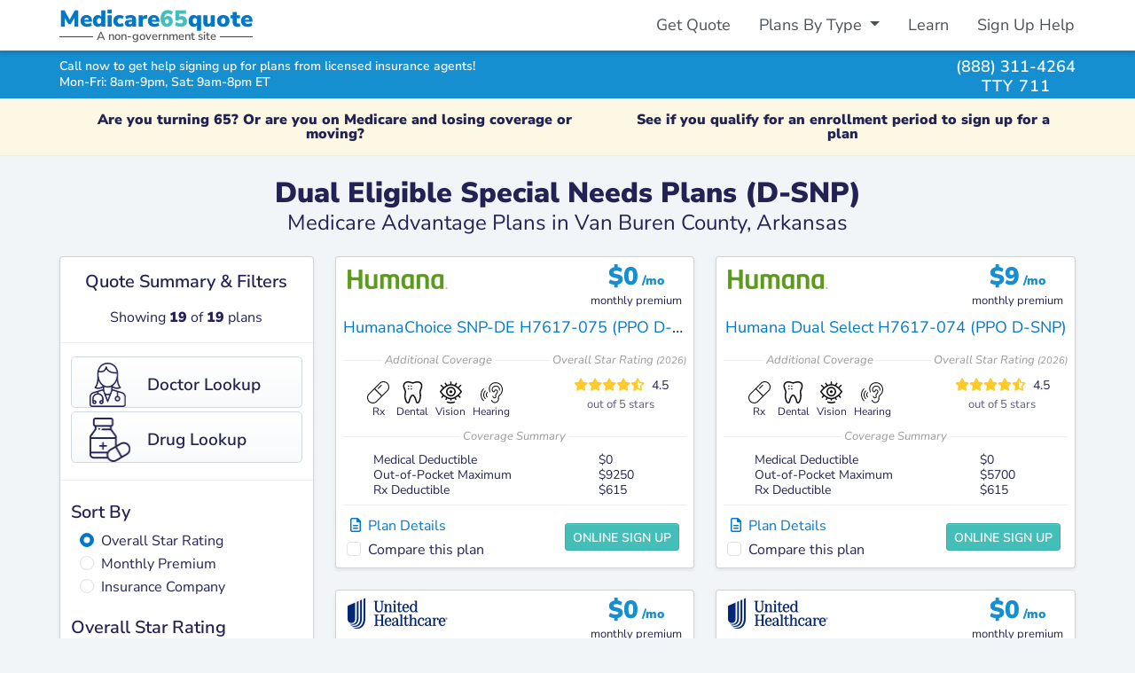

--- FILE ---
content_type: text/html; charset=UTF-8
request_url: https://medicare65quote.com/medicaid/ar/van-buren-county/plans
body_size: 9092
content:
<!DOCTYPE html>
<html lang="en">
  <head>
    <meta name="viewport" content="width=device-width, initial-scale=1">
    <meta charset="utf-8">
    
  	<title>Medicare-Medicaid Dual Eligible D-SNP Health Plans in Van Buren County, Arkansas</title>
	<meta name="description" content="Search and compare Medicare-Medicaid Dual Eligible health plans in Van Buren County, Arkansas. Review plan details and find a plan with the right coverage for your needs." />
	<meta property="fb:app_id" content="404161063633027" />
	<meta property="og:type" content="website" />
	<meta property="og:title" content="Medicare-Medicaid Dual Eligible D-SNP Health Plans in Van Buren County, Arkansas" />
	<meta property="og:description" content="Search and compare Medicare-Medicaid Dual Eligible health plans in Van Buren County, Arkansas. Review plan details and find a plan with the right coverage for your needs." />
    <meta property="og:image" content="https://medicare65quote.com/assets/images/medicare65quote-preview.fa3f257a52db0276.png" />
    <link rel="canonical" href="https://medicare65quote.com/medicaid/ar/van-buren-county/plans" />

    <link href="/assets/application.81d959c77741d563.css" media="all" rel="stylesheet" />
    <link rel="preconnect" href="https://www.googletagmanager.com" crossorigin>
    <link rel="preconnect" href="https://www.googleadservices.com" crossorigin>
    <link rel="preconnect" href="https://connect.facebook.net" crossorigin>
    <link rel="preconnect" href="https://www.facebook.com" crossorigin>

    <link as="style" href="/assets/fontawesome.58730a7957681dd7.css" media="all" onload="this.rel=&#39;stylesheet&#39;" rel="preload" />
    <script defer="true" src="/assets/application.de37a5c467108452.js" type="text/javascript"></script>
    <link rel="icon" href="/assets/images/favicon.235d86a1d8882ccb.ico">
    <script async src="https://www.googletagmanager.com/gtag/js?id=G-CLQMH68FZV"></script>
    <script>
    window.dataLayer = window.dataLayer || [];
    function gtag(){dataLayer.push(arguments);}
    gtag('js', new Date());

    gtag('config', 'G-CLQMH68FZV', { 'user_id': '8f650f5b-71ee-4c48-9b68-279c47a78948' });
    gtag('config', 'AW-770157936', { 'user_id': '8f650f5b-71ee-4c48-9b68-279c47a78948' });
    </script>

  </head>

  <body class="bg-fb d-flex flex-column">
        <div class="bg-white fixed-top shadow-down d-print-none">
      <div class="container-xl" id="primary-nav-cont">
        <nav class="navbar navbar-default navbar-expand-md">
          <div itemscope itemtype="http://schema.org/Organization" class="brand-sub ms-2 ms-md-0">
            <a href="/" class="navbar-brand logo-brand font-black fw-boldest m-0 py-0">Medicare<strong>65</strong>quote</a>
            <div class="sub-brand"><span class="px-1">A non-government site</span></div>
          </div>
          <div class="d-flex">
            <div data-react-cache-id="TelButton-21" data-react-class="TelButton" data-react-props="{&#34;className&#34;:&#34;text-center btn btn-sm btn-green btn-phone-sm me-2 d-md-none&#34;, &#34;phone&#34;:&#34;(888) 311-4264&#34;, &#34;text&#34;:&#34;Call&#34;, &#34;event&#34;:true, &#34;eventLabel&#34;:&#34;header_button&#34;}"></div>
            <button class="navbar-toggler" type="button" data-bs-toggle="collapse" data-bs-target="#primary-nav" aria-controls="primary-nav" aria-expanded="false" aria-label="Toggle navigation">
              <span class="fas fa-bars"></span>
            </button>
          </div>
          <div class="collapse navbar-collapse mt-2 mt-sm-0" id="primary-nav">
            <ul class="navbar-nav ms-md-auto pt-2 pt-sm-0">
              <li class="nav-item">
                <a class="nav-link" href="/">Get Quote</a>
              </li>
              <li class="nav-item dropdown">
                <a class="nav-link dropdown-toggle" href="#" role="button" data-bs-toggle="dropdown" aria-haspopup="true" aria-expanded="false">
                  Plans By Type
                </a>
                <div class="dropdown-menu dropdown-menu-end mt-0" aria-labelledby="navPlansByType">
                  <a class="dropdown-item" href="/advantage-plans">Medicare Advantage Plans</a>
                  <a class="dropdown-item" href="/drug-plans">Medicare Prescription Drug Plans</a>
                  <a class="dropdown-item" href="/supplement-plans">Medicare Supplement Insurance Plans</a>
                  <a class="dropdown-item" href="/snp">Medicare Special Needs Plans</a>
                </div>
              </li>
              <li class="nav-item">
                <a class="nav-link" href="/learn">Learn</a>
              </li>
              <li class="nav-item">
                <a class="nav-link" href="/sign-up-help">Sign Up Help</a>
              </li>
            </ul>
          </div>
        </nav>
      </div>
    </div>

    <div class="assistance-bar bg-db-2 navbar-expand-md fixed-top d-print-none">
      <div class="container-xl">
        <div class="row align-items-center py-2 py-md-1">
          <div class="col-7 col-sm-9 message">
            <div class="h6 msg msg-top text-white lh-1 mb-1">Call now to get help signing up for plans from licensed insurance agents!</div>
            <div class="h6 msg msg-bottom text-white lh-1"><span class="hours">Mon-Fri: 8am-9pm, Sat: 9am-8pm ET</span></div>
          </div>
          <div class="col-5 col-sm-3 d-flex phone-right justify-content-end">
            <div>
              <div data-hydrate="true" data-react-cache-id="TelLink-1" data-react-class="TelLink" data-react-props="{&#34;className&#34;:&#34;phone&#34;, &#34;phone&#34;:&#34;(888) 311-4264&#34;, &#34;text&#34;:&#34;(888) 311-4264&#34;, &#34;event&#34;:true, &#34;eventLabel&#34;:&#34;header_text&#34;}"><a class="phone" href="tel:888-311-4264">(888) 311-4264</a></div>
              <div class="tty text-center ls-1 lh-1">TTY 711</div>
            </div>
          </div>
        </div>
      </div>
    </div>
    <div class="bg-db-2 navbar-fixed-border d-print-none"></div>

    <div class="flex-fill text-break pad-top" id="content">
      
          <div class="oe-notif bg-warning text-center fw-bold fs-6 mb-0">
      <div class="oe-notif-cont container-xl py-2 py-sm-3">
        <div class="d-flex flex-column flex-sm-row align-items-center justify-content-around">
          <div class="lh-1 pb-1 pb-sm-0 pe-sm-2 px-lg-5 px-xl-3">
            Are you turning 65? Or are you on Medicare and losing coverage or moving?
          </div>
          
          <div class="lh-1 ps-sm-2 px-lg-5 px-xl-3">
            
            See if you qualify for an enrollment period to sign up for a plan
          </div>
        </div>
      </div>
    </div>

      

<div data-react-cache-id="search/PlanResultsMA-0" data-react-class="search/PlanResultsMA" data-react-props="{&#34;affiliate&#34;:{&#34;applyURL&#34;:&#34;https://myhn.com/p/2BdT4kge/?click_id=8f650f5b-71ee-4c48-9b68-279c47a78948\u0026keyword=\u0026planid=\u0026utm_term=medicare65quote.com%2Fmedicaid%2Far%2Fvan-buren-county%2Fplans&#34;,&#34;name&#34;:&#34;Medicare Enrollment&#34;,&#34;website&#34;:&#34;https://medicareenrollment.com&#34;,&#34;logo&#34;:&#34;/assets/images/affiliates/medicare-enrollment.fb0d5b2c3978c29b.svg&#34;,&#34;planError&#34;:false,&#34;phoneHours&#34;:&#34;Mon-Fri: 8am-9pm, Sat: 9am-8pm ET&#34;},&#34;lookupURLBase&#34;:&#34;https://www.ehealthmedicareplans.com/?allid=ama8958000&#34;,&#34;doctorURL&#34;:&#34;https://myhn.com/p/TxqoiW4U/?click_id=8f650f5b-71ee-4c48-9b68-279c47a78948\u0026keyword=Doctor+Lookup\u0026utm_term=medicare65quote.com%2Fmedicaid%2Far%2Fvan-buren-county%2Fplans\u0026zip=72030&#34;,&#34;drugURL&#34;:&#34;https://myhn.com/p/8UGi9bsF/?click_id=8f650f5b-71ee-4c48-9b68-279c47a78948\u0026keyword=Drug+Lookup\u0026utm_term=medicare65quote.com%2Fmedicaid%2Far%2Fvan-buren-county%2Fplans\u0026zip=72030&#34;,&#34;basePath&#34;:&#34;/medicaid&#34;,&#34;error&#34;:false,&#34;insuranceCo&#34;:&#34;&#34;,&#34;location&#34;:{&#34;county&#34;:&#34;Van Buren&#34;,&#34;county_upcase&#34;:&#34;VAN BUREN&#34;,&#34;county_slug&#34;:&#34;van-buren-county&#34;,&#34;state&#34;:&#34;Arkansas&#34;,&#34;state_code&#34;:&#34;ar&#34;,&#34;zipcode&#34;:&#34;72030&#34;,&#34;fips&#34;:&#34;05141&#34;,&#34;ssacd&#34;:&#34;04700&#34;},&#34;phone&#34;:&#34;(888) 311-4264&#34;,&#34;planYear&#34;:&#34;2026&#34;,&#34;results&#34;:{&#34;totalNumberOfPlans&#34;:62,&#34;plans&#34;:[{&#34;cmsContractId&#34;:&#34;H7617&#34;,&#34;cmsPlanId&#34;:&#34;012&#34;,&#34;segmentId&#34;:&#34;0&#34;,&#34;cmsStarRating&#34;:&#34;4.500000&#34;,&#34;planId&#34;:&#34;H7617-012-0&#34;,&#34;planName&#34;:&#34;Humana USAA Honor Giveback (PPO)&#34;,&#34;planNameSlug&#34;:&#34;humana-usaa-honor-giveback-ppo&#34;,&#34;carrierId&#34;:&#34;2542&#34;,&#34;carrierName&#34;:&#34;Humana&#34;,&#34;carrierNameSlug&#34;:&#34;humana&#34;,&#34;carrierFamilyId&#34;:&#34;2542&#34;,&#34;littleLogoUrl&#34;:&#34;https://healthplanradar.com/assets/images/issuers/humana.ce2c9f100e3e360fc0b9.png&#34;,&#34;rate&#34;:0,&#34;deductible&#34;:0,&#34;rxDeductible&#34;:0,&#34;medicalDeductible&#34;:0,&#34;snp&#34;:0,&#34;categoryName&#34;:&#34;PPO&#34;,&#34;drugsCoverage&#34;:false,&#34;isOsb&#34;:false,&#34;partbGiveBackInd&#34;:&#34;&#34;,&#34;extraCoversDental&#34;:true,&#34;extraCoversVision&#34;:true,&#34;extraCoversHearing&#34;:true,&#34;oOPMax&#34;:4700,&#34;onlineEnrollmentAvailable&#34;:false,&#34;planLink&#34;:&#34;&#34;,&#34;doctorLookupLink&#34;:&#34;&#34;,&#34;drugLink&#34;:&#34;&#34;,&#34;stateCode&#34;:&#34;AR&#34;,&#34;planHash&#34;:859047507,&#34;lowIncomeSubsidy&#34;:false,&#34;preferredGenericCopay&#34;:&#34;&#34;,&#34;preferredBrandCopay&#34;:&#34;&#34;},{&#34;cmsContractId&#34;:&#34;H7617&#34;,&#34;cmsPlanId&#34;:&#34;056&#34;,&#34;segmentId&#34;:&#34;0&#34;,&#34;cmsStarRating&#34;:&#34;4.500000&#34;,&#34;planId&#34;:&#34;H7617-056-0&#34;,&#34;planName&#34;:&#34;HumanaChoice Giveback H7617-056 (PPO)&#34;,&#34;planNameSlug&#34;:&#34;humanachoice-giveback-h7617-056-ppo&#34;,&#34;carrierId&#34;:&#34;2542&#34;,&#34;carrierName&#34;:&#34;Humana&#34;,&#34;carrierNameSlug&#34;:&#34;humana&#34;,&#34;carrierFamilyId&#34;:&#34;2542&#34;,&#34;littleLogoUrl&#34;:&#34;https://healthplanradar.com/assets/images/issuers/humana.ce2c9f100e3e360fc0b9.png&#34;,&#34;rate&#34;:0,&#34;deductible&#34;:375,&#34;rxDeductible&#34;:0,&#34;medicalDeductible&#34;:375,&#34;snp&#34;:0,&#34;categoryName&#34;:&#34;PPO&#34;,&#34;drugsCoverage&#34;:true,&#34;isOsb&#34;:false,&#34;partbGiveBackInd&#34;:&#34;&#34;,&#34;extraCoversDental&#34;:true,&#34;extraCoversVision&#34;:true,&#34;extraCoversHearing&#34;:true,&#34;oOPMax&#34;:7925,&#34;onlineEnrollmentAvailable&#34;:false,&#34;planLink&#34;:&#34;&#34;,&#34;doctorLookupLink&#34;:&#34;&#34;,&#34;drugLink&#34;:&#34;&#34;,&#34;stateCode&#34;:&#34;AR&#34;,&#34;planHash&#34;:496093058,&#34;lowIncomeSubsidy&#34;:true,&#34;preferredGenericCopay&#34;:&#34;$0&#34;,&#34;preferredBrandCopay&#34;:&#34;$30&#34;},{&#34;cmsContractId&#34;:&#34;H2802&#34;,&#34;cmsPlanId&#34;:&#34;062&#34;,&#34;segmentId&#34;:&#34;0&#34;,&#34;cmsStarRating&#34;:&#34;4.000000&#34;,&#34;planId&#34;:&#34;H2802-062-0&#34;,&#34;planName&#34;:&#34;AARP Medicare Advantage Patriot No Rx AR-MA01 (HMO-POS)&#34;,&#34;planNameSlug&#34;:&#34;aarp-medicare-advantage-patriot-no-rx-ar-ma01-hmo-pos&#34;,&#34;carrierId&#34;:&#34;270&#34;,&#34;carrierName&#34;:&#34;UnitedHealthcareⓇ&#34;,&#34;carrierNameSlug&#34;:&#34;unitedhealthcare&#34;,&#34;carrierFamilyId&#34;:&#34;270&#34;,&#34;littleLogoUrl&#34;:&#34;https://healthplanradar.com/assets/images/issuers/unitedhealthcare.85d9c3c236d45cbb8963.png&#34;,&#34;rate&#34;:0,&#34;deductible&#34;:0,&#34;rxDeductible&#34;:0,&#34;medicalDeductible&#34;:0,&#34;snp&#34;:0,&#34;categoryName&#34;:&#34;HMO&#34;,&#34;drugsCoverage&#34;:false,&#34;isOsb&#34;:false,&#34;partbGiveBackInd&#34;:&#34;&#34;,&#34;extraCoversDental&#34;:true,&#34;extraCoversVision&#34;:true,&#34;extraCoversHearing&#34;:true,&#34;oOPMax&#34;:6700,&#34;onlineEnrollmentAvailable&#34;:false,&#34;planLink&#34;:&#34;&#34;,&#34;doctorLookupLink&#34;:&#34;&#34;,&#34;drugLink&#34;:&#34;&#34;,&#34;stateCode&#34;:&#34;AR&#34;,&#34;planHash&#34;:2195257884,&#34;lowIncomeSubsidy&#34;:false,&#34;preferredGenericCopay&#34;:&#34;&#34;,&#34;preferredBrandCopay&#34;:&#34;&#34;},{&#34;cmsContractId&#34;:&#34;H2802&#34;,&#34;cmsPlanId&#34;:&#34;060&#34;,&#34;segmentId&#34;:&#34;0&#34;,&#34;cmsStarRating&#34;:&#34;4.000000&#34;,&#34;planId&#34;:&#34;H2802-060-0&#34;,&#34;planName&#34;:&#34;AARP Medicare Advantage Essentials from UHC AR-1 (HMO-POS)&#34;,&#34;planNameSlug&#34;:&#34;aarp-medicare-advantage-essentials-from-uhc-ar-1-hmo-pos&#34;,&#34;carrierId&#34;:&#34;270&#34;,&#34;carrierName&#34;:&#34;UnitedHealthcareⓇ&#34;,&#34;carrierNameSlug&#34;:&#34;unitedhealthcare&#34;,&#34;carrierFamilyId&#34;:&#34;270&#34;,&#34;littleLogoUrl&#34;:&#34;https://healthplanradar.com/assets/images/issuers/unitedhealthcare.85d9c3c236d45cbb8963.png&#34;,&#34;rate&#34;:0,&#34;deductible&#34;:0,&#34;rxDeductible&#34;:440,&#34;medicalDeductible&#34;:0,&#34;snp&#34;:0,&#34;categoryName&#34;:&#34;HMO&#34;,&#34;drugsCoverage&#34;:true,&#34;isOsb&#34;:false,&#34;partbGiveBackInd&#34;:&#34;&#34;,&#34;extraCoversDental&#34;:true,&#34;extraCoversVision&#34;:true,&#34;extraCoversHearing&#34;:true,&#34;oOPMax&#34;:5700,&#34;onlineEnrollmentAvailable&#34;:false,&#34;planLink&#34;:&#34;&#34;,&#34;doctorLookupLink&#34;:&#34;&#34;,&#34;drugLink&#34;:&#34;&#34;,&#34;stateCode&#34;:&#34;AR&#34;,&#34;planHash&#34;:1132739822,&#34;lowIncomeSubsidy&#34;:true,&#34;preferredGenericCopay&#34;:&#34;$0&#34;,&#34;preferredBrandCopay&#34;:&#34;16%&#34;},{&#34;cmsContractId&#34;:&#34;H2802&#34;,&#34;cmsPlanId&#34;:&#34;078&#34;,&#34;segmentId&#34;:&#34;0&#34;,&#34;cmsStarRating&#34;:&#34;4.000000&#34;,&#34;planId&#34;:&#34;H2802-078-0&#34;,&#34;planName&#34;:&#34;AARP Medicare Advantage Extras from UHC AR-7 (HMO-POS)&#34;,&#34;planNameSlug&#34;:&#34;aarp-medicare-advantage-extras-from-uhc-ar-7-hmo-pos&#34;,&#34;carrierId&#34;:&#34;270&#34;,&#34;carrierName&#34;:&#34;UnitedHealthcareⓇ&#34;,&#34;carrierNameSlug&#34;:&#34;unitedhealthcare&#34;,&#34;carrierFamilyId&#34;:&#34;270&#34;,&#34;littleLogoUrl&#34;:&#34;https://healthplanradar.com/assets/images/issuers/unitedhealthcare.85d9c3c236d45cbb8963.png&#34;,&#34;rate&#34;:0,&#34;deductible&#34;:0,&#34;rxDeductible&#34;:440,&#34;medicalDeductible&#34;:0,&#34;snp&#34;:0,&#34;categoryName&#34;:&#34;HMO&#34;,&#34;drugsCoverage&#34;:true,&#34;isOsb&#34;:false,&#34;partbGiveBackInd&#34;:&#34;&#34;,&#34;extraCoversDental&#34;:true,&#34;extraCoversVision&#34;:true,&#34;extraCoversHearing&#34;:true,&#34;oOPMax&#34;:6700,&#34;onlineEnrollmentAvailable&#34;:false,&#34;planLink&#34;:&#34;&#34;,&#34;doctorLookupLink&#34;:&#34;&#34;,&#34;drugLink&#34;:&#34;&#34;,&#34;stateCode&#34;:&#34;AR&#34;,&#34;planHash&#34;:1983079479,&#34;lowIncomeSubsidy&#34;:true,&#34;preferredGenericCopay&#34;:&#34;$0&#34;,&#34;preferredBrandCopay&#34;:&#34;15%&#34;},{&#34;cmsContractId&#34;:&#34;H1889&#34;,&#34;cmsPlanId&#34;:&#34;014&#34;,&#34;segmentId&#34;:&#34;0&#34;,&#34;cmsStarRating&#34;:&#34;4.000000&#34;,&#34;planId&#34;:&#34;H1889-014-0&#34;,&#34;planName&#34;:&#34;AARP Medicare Advantage from UHC AR-0004 (PPO)&#34;,&#34;planNameSlug&#34;:&#34;aarp-medicare-advantage-from-uhc-ar-0004-ppo&#34;,&#34;carrierId&#34;:&#34;270&#34;,&#34;carrierName&#34;:&#34;UnitedHealthcareⓇ&#34;,&#34;carrierNameSlug&#34;:&#34;unitedhealthcare&#34;,&#34;carrierFamilyId&#34;:&#34;270&#34;,&#34;littleLogoUrl&#34;:&#34;https://healthplanradar.com/assets/images/issuers/unitedhealthcare.85d9c3c236d45cbb8963.png&#34;,&#34;rate&#34;:0,&#34;deductible&#34;:0,&#34;rxDeductible&#34;:520,&#34;medicalDeductible&#34;:0,&#34;snp&#34;:0,&#34;categoryName&#34;:&#34;PPO&#34;,&#34;drugsCoverage&#34;:true,&#34;isOsb&#34;:false,&#34;partbGiveBackInd&#34;:&#34;&#34;,&#34;extraCoversDental&#34;:true,&#34;extraCoversVision&#34;:true,&#34;extraCoversHearing&#34;:true,&#34;oOPMax&#34;:6200,&#34;onlineEnrollmentAvailable&#34;:false,&#34;planLink&#34;:&#34;&#34;,&#34;doctorLookupLink&#34;:&#34;&#34;,&#34;drugLink&#34;:&#34;&#34;,&#34;stateCode&#34;:&#34;AR&#34;,&#34;planHash&#34;:1348263615,&#34;lowIncomeSubsidy&#34;:true,&#34;preferredGenericCopay&#34;:&#34;$0&#34;,&#34;preferredBrandCopay&#34;:&#34;17%&#34;},{&#34;cmsContractId&#34;:&#34;H2802&#34;,&#34;cmsPlanId&#34;:&#34;063&#34;,&#34;segmentId&#34;:&#34;0&#34;,&#34;cmsStarRating&#34;:&#34;4.000000&#34;,&#34;planId&#34;:&#34;H2802-063-0&#34;,&#34;planName&#34;:&#34;AARP Medicare Advantage Giveback from UHC AR-3 (HMO-POS)&#34;,&#34;planNameSlug&#34;:&#34;aarp-medicare-advantage-giveback-from-uhc-ar-3-hmo-pos&#34;,&#34;carrierId&#34;:&#34;270&#34;,&#34;carrierName&#34;:&#34;UnitedHealthcareⓇ&#34;,&#34;carrierNameSlug&#34;:&#34;unitedhealthcare&#34;,&#34;carrierFamilyId&#34;:&#34;270&#34;,&#34;littleLogoUrl&#34;:&#34;https://healthplanradar.com/assets/images/issuers/unitedhealthcare.85d9c3c236d45cbb8963.png&#34;,&#34;rate&#34;:0,&#34;deductible&#34;:0,&#34;rxDeductible&#34;:600,&#34;medicalDeductible&#34;:0,&#34;snp&#34;:0,&#34;categoryName&#34;:&#34;HMO&#34;,&#34;drugsCoverage&#34;:true,&#34;isOsb&#34;:false,&#34;partbGiveBackInd&#34;:&#34;&#34;,&#34;extraCoversDental&#34;:true,&#34;extraCoversVision&#34;:true,&#34;extraCoversHearing&#34;:true,&#34;oOPMax&#34;:9250,&#34;onlineEnrollmentAvailable&#34;:false,&#34;planLink&#34;:&#34;&#34;,&#34;doctorLookupLink&#34;:&#34;&#34;,&#34;drugLink&#34;:&#34;&#34;,&#34;stateCode&#34;:&#34;AR&#34;,&#34;planHash&#34;:2031641837,&#34;lowIncomeSubsidy&#34;:true,&#34;preferredGenericCopay&#34;:&#34;$0&#34;,&#34;preferredBrandCopay&#34;:&#34;15%&#34;},{&#34;cmsContractId&#34;:&#34;H9630&#34;,&#34;cmsPlanId&#34;:&#34;015&#34;,&#34;segmentId&#34;:&#34;0&#34;,&#34;cmsStarRating&#34;:&#34;3.500000&#34;,&#34;planId&#34;:&#34;H9630-015-0&#34;,&#34;planName&#34;:&#34;Wellcare Patriot Giveback Preferred (HMO-POS)&#34;,&#34;planNameSlug&#34;:&#34;wellcare-patriot-giveback-preferred-hmo-pos&#34;,&#34;carrierId&#34;:&#34;6295&#34;,&#34;carrierName&#34;:&#34;Wellcare&#34;,&#34;carrierNameSlug&#34;:&#34;wellcare&#34;,&#34;carrierFamilyId&#34;:&#34;6295&#34;,&#34;littleLogoUrl&#34;:&#34;https://healthplanradar.com/assets/images/issuers/wellcare.ea9ef2391c34a1a82a70.png&#34;,&#34;rate&#34;:0,&#34;deductible&#34;:0,&#34;rxDeductible&#34;:0,&#34;medicalDeductible&#34;:0,&#34;snp&#34;:0,&#34;categoryName&#34;:&#34;HMO&#34;,&#34;drugsCoverage&#34;:false,&#34;isOsb&#34;:false,&#34;partbGiveBackInd&#34;:&#34;&#34;,&#34;extraCoversDental&#34;:true,&#34;extraCoversVision&#34;:true,&#34;extraCoversHearing&#34;:true,&#34;oOPMax&#34;:4900,&#34;onlineEnrollmentAvailable&#34;:false,&#34;planLink&#34;:&#34;&#34;,&#34;doctorLookupLink&#34;:&#34;&#34;,&#34;drugLink&#34;:&#34;&#34;,&#34;stateCode&#34;:&#34;AR&#34;,&#34;planHash&#34;:2507585533,&#34;lowIncomeSubsidy&#34;:false,&#34;preferredGenericCopay&#34;:&#34;&#34;,&#34;preferredBrandCopay&#34;:&#34;&#34;},{&#34;cmsContractId&#34;:&#34;H5216&#34;,&#34;cmsPlanId&#34;:&#34;278&#34;,&#34;segmentId&#34;:&#34;1&#34;,&#34;cmsStarRating&#34;:&#34;3.500000&#34;,&#34;planId&#34;:&#34;H5216-278-1&#34;,&#34;planName&#34;:&#34;Humana USAA Honor Giveback (PPO)&#34;,&#34;planNameSlug&#34;:&#34;humana-usaa-honor-giveback-ppo&#34;,&#34;carrierId&#34;:&#34;2542&#34;,&#34;carrierName&#34;:&#34;Humana&#34;,&#34;carrierNameSlug&#34;:&#34;humana&#34;,&#34;carrierFamilyId&#34;:&#34;2542&#34;,&#34;littleLogoUrl&#34;:&#34;https://healthplanradar.com/assets/images/issuers/humana.ce2c9f100e3e360fc0b9.png&#34;,&#34;rate&#34;:0,&#34;deductible&#34;:0,&#34;rxDeductible&#34;:0,&#34;medicalDeductible&#34;:0,&#34;snp&#34;:0,&#34;categoryName&#34;:&#34;PPO&#34;,&#34;drugsCoverage&#34;:false,&#34;isOsb&#34;:false,&#34;partbGiveBackInd&#34;:&#34;&#34;,&#34;extraCoversDental&#34;:true,&#34;extraCoversVision&#34;:true,&#34;extraCoversHearing&#34;:true,&#34;oOPMax&#34;:4700,&#34;onlineEnrollmentAvailable&#34;:false,&#34;planLink&#34;:&#34;&#34;,&#34;doctorLookupLink&#34;:&#34;&#34;,&#34;drugLink&#34;:&#34;&#34;,&#34;stateCode&#34;:&#34;AR&#34;,&#34;planHash&#34;:845026323,&#34;lowIncomeSubsidy&#34;:false,&#34;preferredGenericCopay&#34;:&#34;&#34;,&#34;preferredBrandCopay&#34;:&#34;&#34;},{&#34;cmsContractId&#34;:&#34;H7617&#34;,&#34;cmsPlanId&#34;:&#34;077&#34;,&#34;segmentId&#34;:&#34;0&#34;,&#34;cmsStarRating&#34;:&#34;4.500000&#34;,&#34;planId&#34;:&#34;H7617-077-0&#34;,&#34;planName&#34;:&#34;HumanaChoice - Diabetes and Heart (PPO C-SNP)&#34;,&#34;planNameSlug&#34;:&#34;humanachoice-diabetes-and-heart-ppo-c-snp&#34;,&#34;carrierId&#34;:&#34;2542&#34;,&#34;carrierName&#34;:&#34;Humana&#34;,&#34;carrierNameSlug&#34;:&#34;humana&#34;,&#34;carrierFamilyId&#34;:&#34;2542&#34;,&#34;littleLogoUrl&#34;:&#34;https://healthplanradar.com/assets/images/issuers/humana.ce2c9f100e3e360fc0b9.png&#34;,&#34;rate&#34;:0,&#34;deductible&#34;:0,&#34;rxDeductible&#34;:615,&#34;medicalDeductible&#34;:0,&#34;snp&#34;:1,&#34;categoryName&#34;:&#34;PPO&#34;,&#34;drugsCoverage&#34;:true,&#34;isOsb&#34;:false,&#34;partbGiveBackInd&#34;:&#34;&#34;,&#34;extraCoversDental&#34;:true,&#34;extraCoversVision&#34;:true,&#34;extraCoversHearing&#34;:true,&#34;oOPMax&#34;:5900,&#34;onlineEnrollmentAvailable&#34;:false,&#34;planLink&#34;:&#34;&#34;,&#34;doctorLookupLink&#34;:&#34;&#34;,&#34;drugLink&#34;:&#34;&#34;,&#34;stateCode&#34;:&#34;AR&#34;,&#34;planHash&#34;:1486127566,&#34;lowIncomeSubsidy&#34;:true,&#34;preferredGenericCopay&#34;:&#34;$0&#34;,&#34;preferredBrandCopay&#34;:&#34;$47&#34;},{&#34;cmsContractId&#34;:&#34;H2001&#34;,&#34;cmsPlanId&#34;:&#34;035&#34;,&#34;segmentId&#34;:&#34;0&#34;,&#34;cmsStarRating&#34;:&#34;4.500000&#34;,&#34;planId&#34;:&#34;H2001-035-0&#34;,&#34;planName&#34;:&#34;UHC Dual Complete AR-V001 (PPO D-SNP)&#34;,&#34;planNameSlug&#34;:&#34;uhc-dual-complete-ar-v001-ppo-d-snp&#34;,&#34;carrierId&#34;:&#34;270&#34;,&#34;carrierName&#34;:&#34;UnitedHealthcareⓇ&#34;,&#34;carrierNameSlug&#34;:&#34;unitedhealthcare&#34;,&#34;carrierFamilyId&#34;:&#34;270&#34;,&#34;littleLogoUrl&#34;:&#34;https://healthplanradar.com/assets/images/issuers/unitedhealthcare.85d9c3c236d45cbb8963.png&#34;,&#34;rate&#34;:0,&#34;deductible&#34;:0,&#34;rxDeductible&#34;:615,&#34;medicalDeductible&#34;:0,&#34;snp&#34;:2,&#34;categoryName&#34;:&#34;PPO&#34;,&#34;drugsCoverage&#34;:true,&#34;isOsb&#34;:false,&#34;partbGiveBackInd&#34;:&#34;&#34;,&#34;extraCoversDental&#34;:true,&#34;extraCoversVision&#34;:true,&#34;extraCoversHearing&#34;:true,&#34;oOPMax&#34;:6200,&#34;onlineEnrollmentAvailable&#34;:false,&#34;planLink&#34;:&#34;&#34;,&#34;doctorLookupLink&#34;:&#34;&#34;,&#34;drugLink&#34;:&#34;&#34;,&#34;stateCode&#34;:&#34;AR&#34;,&#34;planHash&#34;:1206484121,&#34;lowIncomeSubsidy&#34;:true,&#34;preferredGenericCopay&#34;:&#34;$0&#34;,&#34;preferredBrandCopay&#34;:&#34;25%&#34;},{&#34;cmsContractId&#34;:&#34;H2001&#34;,&#34;cmsPlanId&#34;:&#34;034&#34;,&#34;segmentId&#34;:&#34;0&#34;,&#34;cmsStarRating&#34;:&#34;4.500000&#34;,&#34;planId&#34;:&#34;H2001-034-0&#34;,&#34;planName&#34;:&#34;UHC Dual Complete AR-S001 (PPO D-SNP)&#34;,&#34;planNameSlug&#34;:&#34;uhc-dual-complete-ar-s001-ppo-d-snp&#34;,&#34;carrierId&#34;:&#34;270&#34;,&#34;carrierName&#34;:&#34;UnitedHealthcareⓇ&#34;,&#34;carrierNameSlug&#34;:&#34;unitedhealthcare&#34;,&#34;carrierFamilyId&#34;:&#34;270&#34;,&#34;littleLogoUrl&#34;:&#34;https://healthplanradar.com/assets/images/issuers/unitedhealthcare.85d9c3c236d45cbb8963.png&#34;,&#34;rate&#34;:0,&#34;deductible&#34;:0,&#34;rxDeductible&#34;:615,&#34;medicalDeductible&#34;:0,&#34;snp&#34;:2,&#34;categoryName&#34;:&#34;PPO&#34;,&#34;drugsCoverage&#34;:true,&#34;isOsb&#34;:false,&#34;partbGiveBackInd&#34;:&#34;&#34;,&#34;extraCoversDental&#34;:true,&#34;extraCoversVision&#34;:true,&#34;extraCoversHearing&#34;:true,&#34;oOPMax&#34;:9250,&#34;onlineEnrollmentAvailable&#34;:false,&#34;planLink&#34;:&#34;&#34;,&#34;doctorLookupLink&#34;:&#34;&#34;,&#34;drugLink&#34;:&#34;&#34;,&#34;stateCode&#34;:&#34;AR&#34;,&#34;planHash&#34;:1401694227,&#34;lowIncomeSubsidy&#34;:true,&#34;preferredGenericCopay&#34;:&#34;$0&#34;,&#34;preferredBrandCopay&#34;:&#34;25%&#34;},{&#34;cmsContractId&#34;:&#34;H2001&#34;,&#34;cmsPlanId&#34;:&#34;065&#34;,&#34;segmentId&#34;:&#34;0&#34;,&#34;cmsStarRating&#34;:&#34;4.500000&#34;,&#34;planId&#34;:&#34;H2001-065-0&#34;,&#34;planName&#34;:&#34;UHC Dual Complete AR-S2 (PPO D-SNP)&#34;,&#34;planNameSlug&#34;:&#34;uhc-dual-complete-ar-s2-ppo-d-snp&#34;,&#34;carrierId&#34;:&#34;270&#34;,&#34;carrierName&#34;:&#34;UnitedHealthcareⓇ&#34;,&#34;carrierNameSlug&#34;:&#34;unitedhealthcare&#34;,&#34;carrierFamilyId&#34;:&#34;270&#34;,&#34;littleLogoUrl&#34;:&#34;https://healthplanradar.com/assets/images/issuers/unitedhealthcare.85d9c3c236d45cbb8963.png&#34;,&#34;rate&#34;:0,&#34;deductible&#34;:0,&#34;rxDeductible&#34;:615,&#34;medicalDeductible&#34;:0,&#34;snp&#34;:2,&#34;categoryName&#34;:&#34;PPO&#34;,&#34;drugsCoverage&#34;:true,&#34;isOsb&#34;:false,&#34;partbGiveBackInd&#34;:&#34;&#34;,&#34;extraCoversDental&#34;:true,&#34;extraCoversVision&#34;:true,&#34;extraCoversHearing&#34;:true,&#34;oOPMax&#34;:9250,&#34;onlineEnrollmentAvailable&#34;:false,&#34;planLink&#34;:&#34;&#34;,&#34;doctorLookupLink&#34;:&#34;&#34;,&#34;drugLink&#34;:&#34;&#34;,&#34;stateCode&#34;:&#34;AR&#34;,&#34;planHash&#34;:1940833569,&#34;lowIncomeSubsidy&#34;:true,&#34;preferredGenericCopay&#34;:&#34;$0&#34;,&#34;preferredBrandCopay&#34;:&#34;25%&#34;},{&#34;cmsContractId&#34;:&#34;H7617&#34;,&#34;cmsPlanId&#34;:&#34;075&#34;,&#34;segmentId&#34;:&#34;0&#34;,&#34;cmsStarRating&#34;:&#34;4.500000&#34;,&#34;planId&#34;:&#34;H7617-075-0&#34;,&#34;planName&#34;:&#34;HumanaChoice SNP-DE H7617-075 (PPO D-SNP)&#34;,&#34;planNameSlug&#34;:&#34;humanachoice-snp-de-h7617-075-ppo-d-snp&#34;,&#34;carrierId&#34;:&#34;2542&#34;,&#34;carrierName&#34;:&#34;Humana&#34;,&#34;carrierNameSlug&#34;:&#34;humana&#34;,&#34;carrierFamilyId&#34;:&#34;2542&#34;,&#34;littleLogoUrl&#34;:&#34;https://healthplanradar.com/assets/images/issuers/humana.ce2c9f100e3e360fc0b9.png&#34;,&#34;rate&#34;:0,&#34;deductible&#34;:0,&#34;rxDeductible&#34;:615,&#34;medicalDeductible&#34;:0,&#34;snp&#34;:2,&#34;categoryName&#34;:&#34;PPO&#34;,&#34;drugsCoverage&#34;:true,&#34;isOsb&#34;:false,&#34;partbGiveBackInd&#34;:&#34;&#34;,&#34;extraCoversDental&#34;:true,&#34;extraCoversVision&#34;:true,&#34;extraCoversHearing&#34;:true,&#34;oOPMax&#34;:9250,&#34;onlineEnrollmentAvailable&#34;:false,&#34;planLink&#34;:&#34;&#34;,&#34;doctorLookupLink&#34;:&#34;&#34;,&#34;drugLink&#34;:&#34;&#34;,&#34;stateCode&#34;:&#34;AR&#34;,&#34;planHash&#34;:1598219496,&#34;lowIncomeSubsidy&#34;:true,&#34;preferredGenericCopay&#34;:&#34;$0&#34;,&#34;preferredBrandCopay&#34;:&#34;25%&#34;},{&#34;cmsContractId&#34;:&#34;H1889&#34;,&#34;cmsPlanId&#34;:&#34;019&#34;,&#34;segmentId&#34;:&#34;0&#34;,&#34;cmsStarRating&#34;:&#34;4.000000&#34;,&#34;planId&#34;:&#34;H1889-019-0&#34;,&#34;planName&#34;:&#34;UHC Complete Care AR-5 (PPO C-SNP)&#34;,&#34;planNameSlug&#34;:&#34;uhc-complete-care-ar-5-ppo-c-snp&#34;,&#34;carrierId&#34;:&#34;270&#34;,&#34;carrierName&#34;:&#34;UnitedHealthcareⓇ&#34;,&#34;carrierNameSlug&#34;:&#34;unitedhealthcare&#34;,&#34;carrierFamilyId&#34;:&#34;270&#34;,&#34;littleLogoUrl&#34;:&#34;https://healthplanradar.com/assets/images/issuers/unitedhealthcare.85d9c3c236d45cbb8963.png&#34;,&#34;rate&#34;:0,&#34;deductible&#34;:0,&#34;rxDeductible&#34;:355,&#34;medicalDeductible&#34;:0,&#34;snp&#34;:1,&#34;categoryName&#34;:&#34;PPO&#34;,&#34;drugsCoverage&#34;:true,&#34;isOsb&#34;:false,&#34;partbGiveBackInd&#34;:&#34;&#34;,&#34;extraCoversDental&#34;:true,&#34;extraCoversVision&#34;:true,&#34;extraCoversHearing&#34;:true,&#34;oOPMax&#34;:6200,&#34;onlineEnrollmentAvailable&#34;:false,&#34;planLink&#34;:&#34;&#34;,&#34;doctorLookupLink&#34;:&#34;&#34;,&#34;drugLink&#34;:&#34;&#34;,&#34;stateCode&#34;:&#34;AR&#34;,&#34;planHash&#34;:4007675987,&#34;lowIncomeSubsidy&#34;:true,&#34;preferredGenericCopay&#34;:&#34;$0&#34;,&#34;preferredBrandCopay&#34;:&#34;25%&#34;},{&#34;cmsContractId&#34;:&#34;H1889&#34;,&#34;cmsPlanId&#34;:&#34;025&#34;,&#34;segmentId&#34;:&#34;0&#34;,&#34;cmsStarRating&#34;:&#34;4.000000&#34;,&#34;planId&#34;:&#34;H1889-025-0&#34;,&#34;planName&#34;:&#34;UHC Complete Care AR-6 (PPO C-SNP)&#34;,&#34;planNameSlug&#34;:&#34;uhc-complete-care-ar-6-ppo-c-snp&#34;,&#34;carrierId&#34;:&#34;270&#34;,&#34;carrierName&#34;:&#34;UnitedHealthcareⓇ&#34;,&#34;carrierNameSlug&#34;:&#34;unitedhealthcare&#34;,&#34;carrierFamilyId&#34;:&#34;270&#34;,&#34;littleLogoUrl&#34;:&#34;https://healthplanradar.com/assets/images/issuers/unitedhealthcare.85d9c3c236d45cbb8963.png&#34;,&#34;rate&#34;:0,&#34;deductible&#34;:0,&#34;rxDeductible&#34;:355,&#34;medicalDeductible&#34;:0,&#34;snp&#34;:1,&#34;categoryName&#34;:&#34;PPO&#34;,&#34;drugsCoverage&#34;:true,&#34;isOsb&#34;:false,&#34;partbGiveBackInd&#34;:&#34;&#34;,&#34;extraCoversDental&#34;:true,&#34;extraCoversVision&#34;:true,&#34;extraCoversHearing&#34;:true,&#34;oOPMax&#34;:6200,&#34;onlineEnrollmentAvailable&#34;:false,&#34;planLink&#34;:&#34;&#34;,&#34;doctorLookupLink&#34;:&#34;&#34;,&#34;drugLink&#34;:&#34;&#34;,&#34;stateCode&#34;:&#34;AR&#34;,&#34;planHash&#34;:255143922,&#34;lowIncomeSubsidy&#34;:true,&#34;preferredGenericCopay&#34;:&#34;$0&#34;,&#34;preferredBrandCopay&#34;:&#34;24%&#34;},{&#34;cmsContractId&#34;:&#34;H2663&#34;,&#34;cmsPlanId&#34;:&#34;097&#34;,&#34;segmentId&#34;:&#34;0&#34;,&#34;cmsStarRating&#34;:&#34;4.000000&#34;,&#34;planId&#34;:&#34;H2663-097-0&#34;,&#34;planName&#34;:&#34;Aetna Medicare Full Dual Care (HMO D-SNP)&#34;,&#34;planNameSlug&#34;:&#34;aetna-medicare-full-dual-care-hmo-d-snp&#34;,&#34;carrierId&#34;:&#34;269&#34;,&#34;carrierName&#34;:&#34;Aetna Medicare&#34;,&#34;carrierNameSlug&#34;:&#34;aetna-medicare&#34;,&#34;carrierFamilyId&#34;:&#34;269&#34;,&#34;littleLogoUrl&#34;:&#34;https://healthplanradar.com/assets/images/issuers/aetna.dee35d3904908fa31161.png&#34;,&#34;rate&#34;:0,&#34;deductible&#34;:0,&#34;rxDeductible&#34;:615,&#34;medicalDeductible&#34;:0,&#34;snp&#34;:2,&#34;categoryName&#34;:&#34;HMO&#34;,&#34;drugsCoverage&#34;:true,&#34;isOsb&#34;:false,&#34;partbGiveBackInd&#34;:&#34;&#34;,&#34;extraCoversDental&#34;:true,&#34;extraCoversVision&#34;:true,&#34;extraCoversHearing&#34;:true,&#34;oOPMax&#34;:9250,&#34;onlineEnrollmentAvailable&#34;:false,&#34;planLink&#34;:&#34;&#34;,&#34;doctorLookupLink&#34;:&#34;&#34;,&#34;drugLink&#34;:&#34;&#34;,&#34;stateCode&#34;:&#34;AR&#34;,&#34;planHash&#34;:649523971,&#34;lowIncomeSubsidy&#34;:true,&#34;preferredGenericCopay&#34;:&#34;$0&#34;,&#34;preferredBrandCopay&#34;:&#34;22%&#34;},{&#34;cmsContractId&#34;:&#34;H9630&#34;,&#34;cmsPlanId&#34;:&#34;011&#34;,&#34;segmentId&#34;:&#34;0&#34;,&#34;cmsStarRating&#34;:&#34;3.500000&#34;,&#34;planId&#34;:&#34;H9630-011-0&#34;,&#34;planName&#34;:&#34;Wellcare Dual Liberty (HMO-POS D-SNP)&#34;,&#34;planNameSlug&#34;:&#34;wellcare-dual-liberty-hmo-pos-d-snp&#34;,&#34;carrierId&#34;:&#34;6295&#34;,&#34;carrierName&#34;:&#34;Wellcare&#34;,&#34;carrierNameSlug&#34;:&#34;wellcare&#34;,&#34;carrierFamilyId&#34;:&#34;6295&#34;,&#34;littleLogoUrl&#34;:&#34;https://healthplanradar.com/assets/images/issuers/wellcare.ea9ef2391c34a1a82a70.png&#34;,&#34;rate&#34;:0,&#34;deductible&#34;:0,&#34;rxDeductible&#34;:480,&#34;medicalDeductible&#34;:0,&#34;snp&#34;:2,&#34;categoryName&#34;:&#34;HMO&#34;,&#34;drugsCoverage&#34;:true,&#34;isOsb&#34;:false,&#34;partbGiveBackInd&#34;:&#34;&#34;,&#34;extraCoversDental&#34;:true,&#34;extraCoversVision&#34;:true,&#34;extraCoversHearing&#34;:true,&#34;oOPMax&#34;:9250,&#34;onlineEnrollmentAvailable&#34;:false,&#34;planLink&#34;:&#34;&#34;,&#34;doctorLookupLink&#34;:&#34;&#34;,&#34;drugLink&#34;:&#34;&#34;,&#34;stateCode&#34;:&#34;AR&#34;,&#34;planHash&#34;:2739579391,&#34;lowIncomeSubsidy&#34;:true,&#34;preferredGenericCopay&#34;:&#34;$19&#34;,&#34;preferredBrandCopay&#34;:&#34;20%&#34;},{&#34;cmsContractId&#34;:&#34;H9630&#34;,&#34;cmsPlanId&#34;:&#34;010&#34;,&#34;segmentId&#34;:&#34;0&#34;,&#34;cmsStarRating&#34;:&#34;3.500000&#34;,&#34;planId&#34;:&#34;H9630-010-0&#34;,&#34;planName&#34;:&#34;Wellcare Dual Access (HMO-POS D-SNP)&#34;,&#34;planNameSlug&#34;:&#34;wellcare-dual-access-hmo-pos-d-snp&#34;,&#34;carrierId&#34;:&#34;6295&#34;,&#34;carrierName&#34;:&#34;Wellcare&#34;,&#34;carrierNameSlug&#34;:&#34;wellcare&#34;,&#34;carrierFamilyId&#34;:&#34;6295&#34;,&#34;littleLogoUrl&#34;:&#34;https://healthplanradar.com/assets/images/issuers/wellcare.ea9ef2391c34a1a82a70.png&#34;,&#34;rate&#34;:0,&#34;deductible&#34;:0,&#34;rxDeductible&#34;:615,&#34;medicalDeductible&#34;:0,&#34;snp&#34;:2,&#34;categoryName&#34;:&#34;HMO&#34;,&#34;drugsCoverage&#34;:true,&#34;isOsb&#34;:false,&#34;partbGiveBackInd&#34;:&#34;&#34;,&#34;extraCoversDental&#34;:true,&#34;extraCoversVision&#34;:true,&#34;extraCoversHearing&#34;:true,&#34;oOPMax&#34;:9250,&#34;onlineEnrollmentAvailable&#34;:false,&#34;planLink&#34;:&#34;&#34;,&#34;doctorLookupLink&#34;:&#34;&#34;,&#34;drugLink&#34;:&#34;&#34;,&#34;stateCode&#34;:&#34;AR&#34;,&#34;planHash&#34;:241799149,&#34;lowIncomeSubsidy&#34;:true,&#34;preferredGenericCopay&#34;:&#34;$12&#34;,&#34;preferredBrandCopay&#34;:&#34;20%&#34;},{&#34;cmsContractId&#34;:&#34;H4513&#34;,&#34;cmsPlanId&#34;:&#34;078&#34;,&#34;segmentId&#34;:&#34;0&#34;,&#34;cmsStarRating&#34;:&#34;4.000000&#34;,&#34;planId&#34;:&#34;H4513-078-0&#34;,&#34;planName&#34;:&#34;HealthSpring Courage (HMO)&#34;,&#34;planNameSlug&#34;:&#34;healthspring-courage-hmo&#34;,&#34;carrierId&#34;:&#34;7586&#34;,&#34;carrierName&#34;:&#34;HealthSpring&#34;,&#34;carrierNameSlug&#34;:&#34;healthspring&#34;,&#34;carrierFamilyId&#34;:&#34;7586&#34;,&#34;littleLogoUrl&#34;:&#34;https://healthplanradar.com/assets/images/issuers/healthspring.71ddaea1ac9b125a3540.png&#34;,&#34;rate&#34;:0,&#34;deductible&#34;:0,&#34;rxDeductible&#34;:0,&#34;medicalDeductible&#34;:0,&#34;snp&#34;:0,&#34;categoryName&#34;:&#34;HMO&#34;,&#34;drugsCoverage&#34;:false,&#34;isOsb&#34;:false,&#34;partbGiveBackInd&#34;:&#34;&#34;,&#34;extraCoversDental&#34;:true,&#34;extraCoversVision&#34;:true,&#34;extraCoversHearing&#34;:true,&#34;oOPMax&#34;:4500,&#34;onlineEnrollmentAvailable&#34;:false,&#34;planLink&#34;:&#34;&#34;,&#34;doctorLookupLink&#34;:&#34;&#34;,&#34;drugLink&#34;:&#34;&#34;,&#34;stateCode&#34;:&#34;AR&#34;,&#34;planHash&#34;:2059404240,&#34;lowIncomeSubsidy&#34;:false,&#34;preferredGenericCopay&#34;:&#34;&#34;,&#34;preferredBrandCopay&#34;:&#34;&#34;},{&#34;cmsContractId&#34;:&#34;H4513&#34;,&#34;cmsPlanId&#34;:&#34;039&#34;,&#34;segmentId&#34;:&#34;0&#34;,&#34;cmsStarRating&#34;:&#34;4.000000&#34;,&#34;planId&#34;:&#34;H4513-039-0&#34;,&#34;planName&#34;:&#34;HealthSpring TotalCare Plus (HMO D-SNP)&#34;,&#34;planNameSlug&#34;:&#34;healthspring-totalcare-plus-hmo-d-snp&#34;,&#34;carrierId&#34;:&#34;7586&#34;,&#34;carrierName&#34;:&#34;HealthSpring&#34;,&#34;carrierNameSlug&#34;:&#34;healthspring&#34;,&#34;carrierFamilyId&#34;:&#34;7586&#34;,&#34;littleLogoUrl&#34;:&#34;https://healthplanradar.com/assets/images/issuers/healthspring.71ddaea1ac9b125a3540.png&#34;,&#34;rate&#34;:0,&#34;deductible&#34;:0,&#34;rxDeductible&#34;:615,&#34;medicalDeductible&#34;:0,&#34;snp&#34;:2,&#34;categoryName&#34;:&#34;HMO&#34;,&#34;drugsCoverage&#34;:true,&#34;isOsb&#34;:false,&#34;partbGiveBackInd&#34;:&#34;&#34;,&#34;extraCoversDental&#34;:true,&#34;extraCoversVision&#34;:true,&#34;extraCoversHearing&#34;:true,&#34;oOPMax&#34;:9250,&#34;onlineEnrollmentAvailable&#34;:false,&#34;planLink&#34;:&#34;&#34;,&#34;doctorLookupLink&#34;:&#34;&#34;,&#34;drugLink&#34;:&#34;&#34;,&#34;stateCode&#34;:&#34;AR&#34;,&#34;planHash&#34;:556023223,&#34;lowIncomeSubsidy&#34;:true,&#34;preferredGenericCopay&#34;:&#34;$19&#34;,&#34;preferredBrandCopay&#34;:&#34;23%&#34;},{&#34;cmsContractId&#34;:&#34;H9630&#34;,&#34;cmsPlanId&#34;:&#34;002&#34;,&#34;segmentId&#34;:&#34;0&#34;,&#34;cmsStarRating&#34;:&#34;3.500000&#34;,&#34;planId&#34;:&#34;H9630-002-0&#34;,&#34;planName&#34;:&#34;Wellcare Simple (HMO-POS)&#34;,&#34;planNameSlug&#34;:&#34;wellcare-simple-hmo-pos&#34;,&#34;carrierId&#34;:&#34;6295&#34;,&#34;carrierName&#34;:&#34;Wellcare&#34;,&#34;carrierNameSlug&#34;:&#34;wellcare&#34;,&#34;carrierFamilyId&#34;:&#34;6295&#34;,&#34;littleLogoUrl&#34;:&#34;https://healthplanradar.com/assets/images/issuers/wellcare.ea9ef2391c34a1a82a70.png&#34;,&#34;rate&#34;:0,&#34;deductible&#34;:0,&#34;rxDeductible&#34;:615,&#34;medicalDeductible&#34;:0,&#34;snp&#34;:0,&#34;categoryName&#34;:&#34;HMO&#34;,&#34;drugsCoverage&#34;:true,&#34;isOsb&#34;:false,&#34;partbGiveBackInd&#34;:&#34;&#34;,&#34;extraCoversDental&#34;:true,&#34;extraCoversVision&#34;:true,&#34;extraCoversHearing&#34;:true,&#34;oOPMax&#34;:6700,&#34;onlineEnrollmentAvailable&#34;:false,&#34;planLink&#34;:&#34;&#34;,&#34;doctorLookupLink&#34;:&#34;&#34;,&#34;drugLink&#34;:&#34;&#34;,&#34;stateCode&#34;:&#34;AR&#34;,&#34;planHash&#34;:771056490,&#34;lowIncomeSubsidy&#34;:true,&#34;preferredGenericCopay&#34;:&#34;$5&#34;,&#34;preferredBrandCopay&#34;:&#34;25%&#34;},{&#34;cmsContractId&#34;:&#34;H9630&#34;,&#34;cmsPlanId&#34;:&#34;008&#34;,&#34;segmentId&#34;:&#34;0&#34;,&#34;cmsStarRating&#34;:&#34;3.500000&#34;,&#34;planId&#34;:&#34;H9630-008-0&#34;,&#34;planName&#34;:&#34;Wellcare Giveback (HMO-POS)&#34;,&#34;planNameSlug&#34;:&#34;wellcare-giveback-hmo-pos&#34;,&#34;carrierId&#34;:&#34;6295&#34;,&#34;carrierName&#34;:&#34;Wellcare&#34;,&#34;carrierNameSlug&#34;:&#34;wellcare&#34;,&#34;carrierFamilyId&#34;:&#34;6295&#34;,&#34;littleLogoUrl&#34;:&#34;https://healthplanradar.com/assets/images/issuers/wellcare.ea9ef2391c34a1a82a70.png&#34;,&#34;rate&#34;:0,&#34;deductible&#34;:250,&#34;rxDeductible&#34;:615,&#34;medicalDeductible&#34;:250,&#34;snp&#34;:0,&#34;categoryName&#34;:&#34;HMO&#34;,&#34;drugsCoverage&#34;:true,&#34;isOsb&#34;:false,&#34;partbGiveBackInd&#34;:&#34;&#34;,&#34;extraCoversDental&#34;:true,&#34;extraCoversVision&#34;:true,&#34;extraCoversHearing&#34;:true,&#34;oOPMax&#34;:8000,&#34;onlineEnrollmentAvailable&#34;:false,&#34;planLink&#34;:&#34;&#34;,&#34;doctorLookupLink&#34;:&#34;&#34;,&#34;drugLink&#34;:&#34;&#34;,&#34;stateCode&#34;:&#34;AR&#34;,&#34;planHash&#34;:655599826,&#34;lowIncomeSubsidy&#34;:true,&#34;preferredGenericCopay&#34;:&#34;$5&#34;,&#34;preferredBrandCopay&#34;:&#34;25%&#34;},{&#34;cmsContractId&#34;:&#34;H1416&#34;,&#34;cmsPlanId&#34;:&#34;033&#34;,&#34;segmentId&#34;:&#34;0&#34;,&#34;cmsStarRating&#34;:&#34;3.000000&#34;,&#34;planId&#34;:&#34;H1416-033-0&#34;,&#34;planName&#34;:&#34;Wellcare Dual Access Harmony (HMO-POS D-SNP)&#34;,&#34;planNameSlug&#34;:&#34;wellcare-dual-access-harmony-hmo-pos-d-snp&#34;,&#34;carrierId&#34;:&#34;6295&#34;,&#34;carrierName&#34;:&#34;Wellcare&#34;,&#34;carrierNameSlug&#34;:&#34;wellcare&#34;,&#34;carrierFamilyId&#34;:&#34;6295&#34;,&#34;littleLogoUrl&#34;:&#34;https://healthplanradar.com/assets/images/issuers/wellcare.ea9ef2391c34a1a82a70.png&#34;,&#34;rate&#34;:0,&#34;deductible&#34;:0,&#34;rxDeductible&#34;:615,&#34;medicalDeductible&#34;:0,&#34;snp&#34;:2,&#34;categoryName&#34;:&#34;HMO&#34;,&#34;drugsCoverage&#34;:true,&#34;isOsb&#34;:false,&#34;partbGiveBackInd&#34;:&#34;&#34;,&#34;extraCoversDental&#34;:true,&#34;extraCoversVision&#34;:true,&#34;extraCoversHearing&#34;:true,&#34;oOPMax&#34;:9250,&#34;onlineEnrollmentAvailable&#34;:false,&#34;planLink&#34;:&#34;&#34;,&#34;doctorLookupLink&#34;:&#34;&#34;,&#34;drugLink&#34;:&#34;&#34;,&#34;stateCode&#34;:&#34;AR&#34;,&#34;planHash&#34;:1569487019,&#34;lowIncomeSubsidy&#34;:true,&#34;preferredGenericCopay&#34;:&#34;$19&#34;,&#34;preferredBrandCopay&#34;:&#34;22%&#34;},{&#34;cmsContractId&#34;:&#34;H1416&#34;,&#34;cmsPlanId&#34;:&#34;043&#34;,&#34;segmentId&#34;:&#34;0&#34;,&#34;cmsStarRating&#34;:&#34;3.000000&#34;,&#34;planId&#34;:&#34;H1416-043-0&#34;,&#34;planName&#34;:&#34;Wellcare Dual Liberty Nurture (HMO-POS D-SNP)&#34;,&#34;planNameSlug&#34;:&#34;wellcare-dual-liberty-nurture-hmo-pos-d-snp&#34;,&#34;carrierId&#34;:&#34;6295&#34;,&#34;carrierName&#34;:&#34;Wellcare&#34;,&#34;carrierNameSlug&#34;:&#34;wellcare&#34;,&#34;carrierFamilyId&#34;:&#34;6295&#34;,&#34;littleLogoUrl&#34;:&#34;https://healthplanradar.com/assets/images/issuers/wellcare.ea9ef2391c34a1a82a70.png&#34;,&#34;rate&#34;:0,&#34;deductible&#34;:0,&#34;rxDeductible&#34;:615,&#34;medicalDeductible&#34;:0,&#34;snp&#34;:2,&#34;categoryName&#34;:&#34;HMO&#34;,&#34;drugsCoverage&#34;:true,&#34;isOsb&#34;:false,&#34;partbGiveBackInd&#34;:&#34;&#34;,&#34;extraCoversDental&#34;:true,&#34;extraCoversVision&#34;:true,&#34;extraCoversHearing&#34;:true,&#34;oOPMax&#34;:9250,&#34;onlineEnrollmentAvailable&#34;:false,&#34;planLink&#34;:&#34;&#34;,&#34;doctorLookupLink&#34;:&#34;&#34;,&#34;drugLink&#34;:&#34;&#34;,&#34;stateCode&#34;:&#34;AR&#34;,&#34;planHash&#34;:261086062,&#34;lowIncomeSubsidy&#34;:true,&#34;preferredGenericCopay&#34;:&#34;$19&#34;,&#34;preferredBrandCopay&#34;:&#34;20%&#34;},{&#34;cmsContractId&#34;:&#34;H5619&#34;,&#34;cmsPlanId&#34;:&#34;123&#34;,&#34;segmentId&#34;:&#34;0&#34;,&#34;cmsStarRating&#34;:&#34;3.000000&#34;,&#34;planId&#34;:&#34;H5619-123-0&#34;,&#34;planName&#34;:&#34;Humana Gold Plus SNP-DE H5619-123 (HMO-POS D-SNP)&#34;,&#34;planNameSlug&#34;:&#34;humana-gold-plus-snp-de-h5619-123-hmo-pos-d-snp&#34;,&#34;carrierId&#34;:&#34;2542&#34;,&#34;carrierName&#34;:&#34;Humana&#34;,&#34;carrierNameSlug&#34;:&#34;humana&#34;,&#34;carrierFamilyId&#34;:&#34;2542&#34;,&#34;littleLogoUrl&#34;:&#34;https://healthplanradar.com/assets/images/issuers/humana.ce2c9f100e3e360fc0b9.png&#34;,&#34;rate&#34;:0,&#34;deductible&#34;:0,&#34;rxDeductible&#34;:615,&#34;medicalDeductible&#34;:0,&#34;snp&#34;:2,&#34;categoryName&#34;:&#34;HMO&#34;,&#34;drugsCoverage&#34;:true,&#34;isOsb&#34;:false,&#34;partbGiveBackInd&#34;:&#34;&#34;,&#34;extraCoversDental&#34;:true,&#34;extraCoversVision&#34;:true,&#34;extraCoversHearing&#34;:true,&#34;oOPMax&#34;:9250,&#34;onlineEnrollmentAvailable&#34;:false,&#34;planLink&#34;:&#34;&#34;,&#34;doctorLookupLink&#34;:&#34;&#34;,&#34;drugLink&#34;:&#34;&#34;,&#34;stateCode&#34;:&#34;AR&#34;,&#34;planHash&#34;:4170191371,&#34;lowIncomeSubsidy&#34;:true,&#34;preferredGenericCopay&#34;:&#34;$0&#34;,&#34;preferredBrandCopay&#34;:&#34;25%&#34;},{&#34;cmsContractId&#34;:&#34;H8145&#34;,&#34;cmsPlanId&#34;:&#34;126&#34;,&#34;segmentId&#34;:&#34;0&#34;,&#34;cmsStarRating&#34;:&#34;3.500000&#34;,&#34;planId&#34;:&#34;H8145-126-0&#34;,&#34;planName&#34;:&#34;Humana Gold Choice H8145-126 (PFFS)&#34;,&#34;planNameSlug&#34;:&#34;humana-gold-choice-h8145-126-pffs&#34;,&#34;carrierId&#34;:&#34;2542&#34;,&#34;carrierName&#34;:&#34;Humana&#34;,&#34;carrierNameSlug&#34;:&#34;humana&#34;,&#34;carrierFamilyId&#34;:&#34;2542&#34;,&#34;littleLogoUrl&#34;:&#34;https://healthplanradar.com/assets/images/issuers/humana.ce2c9f100e3e360fc0b9.png&#34;,&#34;rate&#34;:0,&#34;deductible&#34;:0,&#34;rxDeductible&#34;:0,&#34;medicalDeductible&#34;:0,&#34;snp&#34;:0,&#34;categoryName&#34;:&#34;PFFS&#34;,&#34;drugsCoverage&#34;:false,&#34;isOsb&#34;:false,&#34;partbGiveBackInd&#34;:&#34;&#34;,&#34;extraCoversDental&#34;:true,&#34;extraCoversVision&#34;:true,&#34;extraCoversHearing&#34;:true,&#34;oOPMax&#34;:6700,&#34;onlineEnrollmentAvailable&#34;:false,&#34;planLink&#34;:&#34;&#34;,&#34;doctorLookupLink&#34;:&#34;&#34;,&#34;drugLink&#34;:&#34;&#34;,&#34;stateCode&#34;:&#34;AR&#34;,&#34;planHash&#34;:2655896767,&#34;lowIncomeSubsidy&#34;:false,&#34;preferredGenericCopay&#34;:&#34;&#34;,&#34;preferredBrandCopay&#34;:&#34;&#34;},{&#34;cmsContractId&#34;:&#34;H5216&#34;,&#34;cmsPlanId&#34;:&#34;366&#34;,&#34;segmentId&#34;:&#34;0&#34;,&#34;cmsStarRating&#34;:&#34;3.500000&#34;,&#34;planId&#34;:&#34;H5216-366-0&#34;,&#34;planName&#34;:&#34;HumanaChoice - Diabetes and Heart (PPO C-SNP)&#34;,&#34;planNameSlug&#34;:&#34;humanachoice-diabetes-and-heart-ppo-c-snp&#34;,&#34;carrierId&#34;:&#34;2542&#34;,&#34;carrierName&#34;:&#34;Humana&#34;,&#34;carrierNameSlug&#34;:&#34;humana&#34;,&#34;carrierFamilyId&#34;:&#34;2542&#34;,&#34;littleLogoUrl&#34;:&#34;https://healthplanradar.com/assets/images/issuers/humana.ce2c9f100e3e360fc0b9.png&#34;,&#34;rate&#34;:0,&#34;deductible&#34;:0,&#34;rxDeductible&#34;:615,&#34;medicalDeductible&#34;:0,&#34;snp&#34;:1,&#34;categoryName&#34;:&#34;PPO&#34;,&#34;drugsCoverage&#34;:true,&#34;isOsb&#34;:false,&#34;partbGiveBackInd&#34;:&#34;&#34;,&#34;extraCoversDental&#34;:true,&#34;extraCoversVision&#34;:true,&#34;extraCoversHearing&#34;:true,&#34;oOPMax&#34;:5900,&#34;onlineEnrollmentAvailable&#34;:false,&#34;planLink&#34;:&#34;&#34;,&#34;doctorLookupLink&#34;:&#34;&#34;,&#34;drugLink&#34;:&#34;&#34;,&#34;stateCode&#34;:&#34;AR&#34;,&#34;planHash&#34;:1783358531,&#34;lowIncomeSubsidy&#34;:true,&#34;preferredGenericCopay&#34;:&#34;$0&#34;,&#34;preferredBrandCopay&#34;:&#34;$47&#34;},{&#34;cmsContractId&#34;:&#34;H4513&#34;,&#34;cmsPlanId&#34;:&#34;050&#34;,&#34;segmentId&#34;:&#34;0&#34;,&#34;cmsStarRating&#34;:&#34;4.000000&#34;,&#34;planId&#34;:&#34;H4513-050-0&#34;,&#34;planName&#34;:&#34;HealthSpring Preferred (HMO)&#34;,&#34;planNameSlug&#34;:&#34;healthspring-preferred-hmo&#34;,&#34;carrierId&#34;:&#34;7586&#34;,&#34;carrierName&#34;:&#34;HealthSpring&#34;,&#34;carrierNameSlug&#34;:&#34;healthspring&#34;,&#34;carrierFamilyId&#34;:&#34;7586&#34;,&#34;littleLogoUrl&#34;:&#34;https://healthplanradar.com/assets/images/issuers/healthspring.71ddaea1ac9b125a3540.png&#34;,&#34;rate&#34;:0,&#34;deductible&#34;:0,&#34;rxDeductible&#34;:200,&#34;medicalDeductible&#34;:0,&#34;snp&#34;:0,&#34;categoryName&#34;:&#34;HMO&#34;,&#34;drugsCoverage&#34;:true,&#34;isOsb&#34;:false,&#34;partbGiveBackInd&#34;:&#34;&#34;,&#34;extraCoversDental&#34;:true,&#34;extraCoversVision&#34;:true,&#34;extraCoversHearing&#34;:true,&#34;oOPMax&#34;:4750,&#34;onlineEnrollmentAvailable&#34;:false,&#34;planLink&#34;:&#34;&#34;,&#34;doctorLookupLink&#34;:&#34;&#34;,&#34;drugLink&#34;:&#34;&#34;,&#34;stateCode&#34;:&#34;AR&#34;,&#34;planHash&#34;:2734237761,&#34;lowIncomeSubsidy&#34;:true,&#34;preferredGenericCopay&#34;:&#34;$10&#34;,&#34;preferredBrandCopay&#34;:&#34;$47&#34;},{&#34;cmsContractId&#34;:&#34;H2663&#34;,&#34;cmsPlanId&#34;:&#34;039&#34;,&#34;segmentId&#34;:&#34;0&#34;,&#34;cmsStarRating&#34;:&#34;4.000000&#34;,&#34;planId&#34;:&#34;H2663-039-0&#34;,&#34;planName&#34;:&#34;Aetna Medicare Signature Plus (HMO)&#34;,&#34;planNameSlug&#34;:&#34;aetna-medicare-signature-plus-hmo&#34;,&#34;carrierId&#34;:&#34;269&#34;,&#34;carrierName&#34;:&#34;Aetna Medicare&#34;,&#34;carrierNameSlug&#34;:&#34;aetna-medicare&#34;,&#34;carrierFamilyId&#34;:&#34;269&#34;,&#34;littleLogoUrl&#34;:&#34;https://healthplanradar.com/assets/images/issuers/aetna.dee35d3904908fa31161.png&#34;,&#34;rate&#34;:0,&#34;deductible&#34;:0,&#34;rxDeductible&#34;:615,&#34;medicalDeductible&#34;:0,&#34;snp&#34;:0,&#34;categoryName&#34;:&#34;HMO&#34;,&#34;drugsCoverage&#34;:true,&#34;isOsb&#34;:false,&#34;partbGiveBackInd&#34;:&#34;&#34;,&#34;extraCoversDental&#34;:true,&#34;extraCoversVision&#34;:true,&#34;extraCoversHearing&#34;:true,&#34;oOPMax&#34;:6750,&#34;onlineEnrollmentAvailable&#34;:false,&#34;planLink&#34;:&#34;&#34;,&#34;doctorLookupLink&#34;:&#34;&#34;,&#34;drugLink&#34;:&#34;&#34;,&#34;stateCode&#34;:&#34;AR&#34;,&#34;planHash&#34;:4262790394,&#34;lowIncomeSubsidy&#34;:true,&#34;preferredGenericCopay&#34;:&#34;$0&#34;,&#34;preferredBrandCopay&#34;:&#34;25%&#34;},{&#34;cmsContractId&#34;:&#34;H1587&#34;,&#34;cmsPlanId&#34;:&#34;001&#34;,&#34;segmentId&#34;:&#34;0&#34;,&#34;cmsStarRating&#34;:&#34;0.000000&#34;,&#34;planId&#34;:&#34;H1587-001-0&#34;,&#34;planName&#34;:&#34;Arkansas Integrated Providers (AIP) Dual Advantage (HMO D-SNP)&#34;,&#34;planNameSlug&#34;:&#34;arkansas-integrated-providers-aip-dual-advantage-hmo-d-snp&#34;,&#34;carrierId&#34;:&#34;7668&#34;,&#34;carrierName&#34;:&#34;Arkansas Superior Select Health Plans&#34;,&#34;carrierNameSlug&#34;:&#34;arkansas-superior-select-health-plans&#34;,&#34;carrierFamilyId&#34;:&#34;7668&#34;,&#34;littleLogoUrl&#34;:&#34;https://healthplanradar.com/assets/images/issuers/tribute-health-plans.ebb70680947fa601fb06.png&#34;,&#34;rate&#34;:0,&#34;deductible&#34;:0,&#34;rxDeductible&#34;:615,&#34;medicalDeductible&#34;:0,&#34;snp&#34;:2,&#34;categoryName&#34;:&#34;HMO&#34;,&#34;drugsCoverage&#34;:true,&#34;isOsb&#34;:false,&#34;partbGiveBackInd&#34;:&#34;&#34;,&#34;extraCoversDental&#34;:false,&#34;extraCoversVision&#34;:true,&#34;extraCoversHearing&#34;:true,&#34;oOPMax&#34;:9250,&#34;onlineEnrollmentAvailable&#34;:false,&#34;planLink&#34;:&#34;&#34;,&#34;doctorLookupLink&#34;:&#34;&#34;,&#34;drugLink&#34;:&#34;&#34;,&#34;stateCode&#34;:&#34;AR&#34;,&#34;planHash&#34;:253934936,&#34;lowIncomeSubsidy&#34;:true,&#34;preferredGenericCopay&#34;:&#34;&#34;,&#34;preferredBrandCopay&#34;:&#34;&#34;},{&#34;cmsContractId&#34;:&#34;H1608&#34;,&#34;cmsPlanId&#34;:&#34;074&#34;,&#34;segmentId&#34;:&#34;0&#34;,&#34;cmsStarRating&#34;:&#34;3.500000&#34;,&#34;planId&#34;:&#34;H1608-074-0&#34;,&#34;planName&#34;:&#34;Aetna Medicare Eagle Giveback (PPO)&#34;,&#34;planNameSlug&#34;:&#34;aetna-medicare-eagle-giveback-ppo&#34;,&#34;carrierId&#34;:&#34;269&#34;,&#34;carrierName&#34;:&#34;Aetna Medicare&#34;,&#34;carrierNameSlug&#34;:&#34;aetna-medicare&#34;,&#34;carrierFamilyId&#34;:&#34;269&#34;,&#34;littleLogoUrl&#34;:&#34;https://healthplanradar.com/assets/images/issuers/aetna.dee35d3904908fa31161.png&#34;,&#34;rate&#34;:0,&#34;deductible&#34;:0,&#34;rxDeductible&#34;:0,&#34;medicalDeductible&#34;:0,&#34;snp&#34;:0,&#34;categoryName&#34;:&#34;PPO&#34;,&#34;drugsCoverage&#34;:false,&#34;isOsb&#34;:false,&#34;partbGiveBackInd&#34;:&#34;&#34;,&#34;extraCoversDental&#34;:true,&#34;extraCoversVision&#34;:true,&#34;extraCoversHearing&#34;:true,&#34;oOPMax&#34;:7900,&#34;onlineEnrollmentAvailable&#34;:false,&#34;planLink&#34;:&#34;&#34;,&#34;doctorLookupLink&#34;:&#34;&#34;,&#34;drugLink&#34;:&#34;&#34;,&#34;stateCode&#34;:&#34;AR&#34;,&#34;planHash&#34;:1970176396,&#34;lowIncomeSubsidy&#34;:false,&#34;preferredGenericCopay&#34;:&#34;&#34;,&#34;preferredBrandCopay&#34;:&#34;&#34;},{&#34;cmsContractId&#34;:&#34;H1608&#34;,&#34;cmsPlanId&#34;:&#34;076&#34;,&#34;segmentId&#34;:&#34;0&#34;,&#34;cmsStarRating&#34;:&#34;3.500000&#34;,&#34;planId&#34;:&#34;H1608-076-0&#34;,&#34;planName&#34;:&#34;Aetna Medicare Dual Extra (PPO D-SNP)&#34;,&#34;planNameSlug&#34;:&#34;aetna-medicare-dual-extra-ppo-d-snp&#34;,&#34;carrierId&#34;:&#34;269&#34;,&#34;carrierName&#34;:&#34;Aetna Medicare&#34;,&#34;carrierNameSlug&#34;:&#34;aetna-medicare&#34;,&#34;carrierFamilyId&#34;:&#34;269&#34;,&#34;littleLogoUrl&#34;:&#34;https://healthplanradar.com/assets/images/issuers/aetna.dee35d3904908fa31161.png&#34;,&#34;rate&#34;:0,&#34;deductible&#34;:0,&#34;rxDeductible&#34;:615,&#34;medicalDeductible&#34;:0,&#34;snp&#34;:2,&#34;categoryName&#34;:&#34;PPO&#34;,&#34;drugsCoverage&#34;:true,&#34;isOsb&#34;:false,&#34;partbGiveBackInd&#34;:&#34;&#34;,&#34;extraCoversDental&#34;:true,&#34;extraCoversVision&#34;:true,&#34;extraCoversHearing&#34;:true,&#34;oOPMax&#34;:9250,&#34;onlineEnrollmentAvailable&#34;:false,&#34;planLink&#34;:&#34;&#34;,&#34;doctorLookupLink&#34;:&#34;&#34;,&#34;drugLink&#34;:&#34;&#34;,&#34;stateCode&#34;:&#34;AR&#34;,&#34;planHash&#34;:2731095913,&#34;lowIncomeSubsidy&#34;:true,&#34;preferredGenericCopay&#34;:&#34;$0&#34;,&#34;preferredBrandCopay&#34;:&#34;22%&#34;},{&#34;cmsContractId&#34;:&#34;H1608&#34;,&#34;cmsPlanId&#34;:&#34;077&#34;,&#34;segmentId&#34;:&#34;0&#34;,&#34;cmsStarRating&#34;:&#34;3.500000&#34;,&#34;planId&#34;:&#34;H1608-077-0&#34;,&#34;planName&#34;:&#34;Aetna Medicare Dual (PPO D-SNP)&#34;,&#34;planNameSlug&#34;:&#34;aetna-medicare-dual-ppo-d-snp&#34;,&#34;carrierId&#34;:&#34;269&#34;,&#34;carrierName&#34;:&#34;Aetna Medicare&#34;,&#34;carrierNameSlug&#34;:&#34;aetna-medicare&#34;,&#34;carrierFamilyId&#34;:&#34;269&#34;,&#34;littleLogoUrl&#34;:&#34;https://healthplanradar.com/assets/images/issuers/aetna.dee35d3904908fa31161.png&#34;,&#34;rate&#34;:0,&#34;deductible&#34;:0,&#34;rxDeductible&#34;:615,&#34;medicalDeductible&#34;:0,&#34;snp&#34;:2,&#34;categoryName&#34;:&#34;PPO&#34;,&#34;drugsCoverage&#34;:true,&#34;isOsb&#34;:false,&#34;partbGiveBackInd&#34;:&#34;&#34;,&#34;extraCoversDental&#34;:true,&#34;extraCoversVision&#34;:true,&#34;extraCoversHearing&#34;:true,&#34;oOPMax&#34;:9250,&#34;onlineEnrollmentAvailable&#34;:false,&#34;planLink&#34;:&#34;&#34;,&#34;doctorLookupLink&#34;:&#34;&#34;,&#34;drugLink&#34;:&#34;&#34;,&#34;stateCode&#34;:&#34;AR&#34;,&#34;planHash&#34;:3756282579,&#34;lowIncomeSubsidy&#34;:true,&#34;preferredGenericCopay&#34;:&#34;$0&#34;,&#34;preferredBrandCopay&#34;:&#34;22%&#34;},{&#34;cmsContractId&#34;:&#34;H5216&#34;,&#34;cmsPlanId&#34;:&#34;470&#34;,&#34;segmentId&#34;:&#34;0&#34;,&#34;cmsStarRating&#34;:&#34;3.500000&#34;,&#34;planId&#34;:&#34;H5216-470-0&#34;,&#34;planName&#34;:&#34;HumanaChoice SNP-DE H5216-470 (PPO D-SNP)&#34;,&#34;planNameSlug&#34;:&#34;humanachoice-snp-de-h5216-470-ppo-d-snp&#34;,&#34;carrierId&#34;:&#34;2542&#34;,&#34;carrierName&#34;:&#34;Humana&#34;,&#34;carrierNameSlug&#34;:&#34;humana&#34;,&#34;carrierFamilyId&#34;:&#34;2542&#34;,&#34;littleLogoUrl&#34;:&#34;https://healthplanradar.com/assets/images/issuers/humana.ce2c9f100e3e360fc0b9.png&#34;,&#34;rate&#34;:0,&#34;deductible&#34;:0,&#34;rxDeductible&#34;:615,&#34;medicalDeductible&#34;:0,&#34;snp&#34;:2,&#34;categoryName&#34;:&#34;PPO&#34;,&#34;drugsCoverage&#34;:true,&#34;isOsb&#34;:false,&#34;partbGiveBackInd&#34;:&#34;&#34;,&#34;extraCoversDental&#34;:true,&#34;extraCoversVision&#34;:true,&#34;extraCoversHearing&#34;:true,&#34;oOPMax&#34;:9250,&#34;onlineEnrollmentAvailable&#34;:false,&#34;planLink&#34;:&#34;&#34;,&#34;doctorLookupLink&#34;:&#34;&#34;,&#34;drugLink&#34;:&#34;&#34;,&#34;stateCode&#34;:&#34;AR&#34;,&#34;planHash&#34;:3650093882,&#34;lowIncomeSubsidy&#34;:true,&#34;preferredGenericCopay&#34;:&#34;$0&#34;,&#34;preferredBrandCopay&#34;:&#34;25%&#34;},{&#34;cmsContractId&#34;:&#34;H1608&#34;,&#34;cmsPlanId&#34;:&#34;021&#34;,&#34;segmentId&#34;:&#34;0&#34;,&#34;cmsStarRating&#34;:&#34;3.500000&#34;,&#34;planId&#34;:&#34;H1608-021-0&#34;,&#34;planName&#34;:&#34;Aetna Medicare Signature Plus (PPO)&#34;,&#34;planNameSlug&#34;:&#34;aetna-medicare-signature-plus-ppo&#34;,&#34;carrierId&#34;:&#34;269&#34;,&#34;carrierName&#34;:&#34;Aetna Medicare&#34;,&#34;carrierNameSlug&#34;:&#34;aetna-medicare&#34;,&#34;carrierFamilyId&#34;:&#34;269&#34;,&#34;littleLogoUrl&#34;:&#34;https://healthplanradar.com/assets/images/issuers/aetna.dee35d3904908fa31161.png&#34;,&#34;rate&#34;:0,&#34;deductible&#34;:0,&#34;rxDeductible&#34;:615,&#34;medicalDeductible&#34;:0,&#34;snp&#34;:0,&#34;categoryName&#34;:&#34;PPO&#34;,&#34;drugsCoverage&#34;:true,&#34;isOsb&#34;:false,&#34;partbGiveBackInd&#34;:&#34;&#34;,&#34;extraCoversDental&#34;:true,&#34;extraCoversVision&#34;:true,&#34;extraCoversHearing&#34;:true,&#34;oOPMax&#34;:9250,&#34;onlineEnrollmentAvailable&#34;:false,&#34;planLink&#34;:&#34;&#34;,&#34;doctorLookupLink&#34;:&#34;&#34;,&#34;drugLink&#34;:&#34;&#34;,&#34;stateCode&#34;:&#34;AR&#34;,&#34;planHash&#34;:1527218123,&#34;lowIncomeSubsidy&#34;:true,&#34;preferredGenericCopay&#34;:&#34;$0&#34;,&#34;preferredBrandCopay&#34;:&#34;25%&#34;},{&#34;cmsContractId&#34;:&#34;H5216&#34;,&#34;cmsPlanId&#34;:&#34;231&#34;,&#34;segmentId&#34;:&#34;0&#34;,&#34;cmsStarRating&#34;:&#34;3.500000&#34;,&#34;planId&#34;:&#34;H5216-231-0&#34;,&#34;planName&#34;:&#34;HumanaChoice H5216-231 (PPO)&#34;,&#34;planNameSlug&#34;:&#34;humanachoice-h5216-231-ppo&#34;,&#34;carrierId&#34;:&#34;2542&#34;,&#34;carrierName&#34;:&#34;Humana&#34;,&#34;carrierNameSlug&#34;:&#34;humana&#34;,&#34;carrierFamilyId&#34;:&#34;2542&#34;,&#34;littleLogoUrl&#34;:&#34;https://healthplanradar.com/assets/images/issuers/humana.ce2c9f100e3e360fc0b9.png&#34;,&#34;rate&#34;:0,&#34;deductible&#34;:285,&#34;rxDeductible&#34;:420,&#34;medicalDeductible&#34;:285,&#34;snp&#34;:0,&#34;categoryName&#34;:&#34;PPO&#34;,&#34;drugsCoverage&#34;:true,&#34;isOsb&#34;:false,&#34;partbGiveBackInd&#34;:&#34;&#34;,&#34;extraCoversDental&#34;:true,&#34;extraCoversVision&#34;:true,&#34;extraCoversHearing&#34;:true,&#34;oOPMax&#34;:4500,&#34;onlineEnrollmentAvailable&#34;:false,&#34;planLink&#34;:&#34;&#34;,&#34;doctorLookupLink&#34;:&#34;&#34;,&#34;drugLink&#34;:&#34;&#34;,&#34;stateCode&#34;:&#34;AR&#34;,&#34;planHash&#34;:2990488633,&#34;lowIncomeSubsidy&#34;:true,&#34;preferredGenericCopay&#34;:&#34;$0&#34;,&#34;preferredBrandCopay&#34;:&#34;$47&#34;},{&#34;cmsContractId&#34;:&#34;H5216&#34;,&#34;cmsPlanId&#34;:&#34;264&#34;,&#34;segmentId&#34;:&#34;0&#34;,&#34;cmsStarRating&#34;:&#34;3.500000&#34;,&#34;planId&#34;:&#34;H5216-264-0&#34;,&#34;planName&#34;:&#34;HumanaChoice Giveback H5216-264 (PPO)&#34;,&#34;planNameSlug&#34;:&#34;humanachoice-giveback-h5216-264-ppo&#34;,&#34;carrierId&#34;:&#34;2542&#34;,&#34;carrierName&#34;:&#34;Humana&#34;,&#34;carrierNameSlug&#34;:&#34;humana&#34;,&#34;carrierFamilyId&#34;:&#34;2542&#34;,&#34;littleLogoUrl&#34;:&#34;https://healthplanradar.com/assets/images/issuers/humana.ce2c9f100e3e360fc0b9.png&#34;,&#34;rate&#34;:0,&#34;deductible&#34;:375,&#34;rxDeductible&#34;:0,&#34;medicalDeductible&#34;:375,&#34;snp&#34;:0,&#34;categoryName&#34;:&#34;PPO&#34;,&#34;drugsCoverage&#34;:true,&#34;isOsb&#34;:false,&#34;partbGiveBackInd&#34;:&#34;&#34;,&#34;extraCoversDental&#34;:true,&#34;extraCoversVision&#34;:true,&#34;extraCoversHearing&#34;:true,&#34;oOPMax&#34;:7925,&#34;onlineEnrollmentAvailable&#34;:false,&#34;planLink&#34;:&#34;&#34;,&#34;doctorLookupLink&#34;:&#34;&#34;,&#34;drugLink&#34;:&#34;&#34;,&#34;stateCode&#34;:&#34;AR&#34;,&#34;planHash&#34;:1361797292,&#34;lowIncomeSubsidy&#34;:true,&#34;preferredGenericCopay&#34;:&#34;$0&#34;,&#34;preferredBrandCopay&#34;:&#34;$30&#34;},{&#34;cmsContractId&#34;:&#34;H1416&#34;,&#34;cmsPlanId&#34;:&#34;058&#34;,&#34;segmentId&#34;:&#34;0&#34;,&#34;cmsStarRating&#34;:&#34;3.000000&#34;,&#34;planId&#34;:&#34;H1416-058-0&#34;,&#34;planName&#34;:&#34;Wellcare Patriot Giveback (HMO-POS)&#34;,&#34;planNameSlug&#34;:&#34;wellcare-patriot-giveback-hmo-pos&#34;,&#34;carrierId&#34;:&#34;6295&#34;,&#34;carrierName&#34;:&#34;Wellcare&#34;,&#34;carrierNameSlug&#34;:&#34;wellcare&#34;,&#34;carrierFamilyId&#34;:&#34;6295&#34;,&#34;littleLogoUrl&#34;:&#34;https://healthplanradar.com/assets/images/issuers/wellcare.ea9ef2391c34a1a82a70.png&#34;,&#34;rate&#34;:0,&#34;deductible&#34;:0,&#34;rxDeductible&#34;:0,&#34;medicalDeductible&#34;:0,&#34;snp&#34;:0,&#34;categoryName&#34;:&#34;HMO&#34;,&#34;drugsCoverage&#34;:false,&#34;isOsb&#34;:false,&#34;partbGiveBackInd&#34;:&#34;&#34;,&#34;extraCoversDental&#34;:true,&#34;extraCoversVision&#34;:true,&#34;extraCoversHearing&#34;:true,&#34;oOPMax&#34;:6500,&#34;onlineEnrollmentAvailable&#34;:false,&#34;planLink&#34;:&#34;&#34;,&#34;doctorLookupLink&#34;:&#34;&#34;,&#34;drugLink&#34;:&#34;&#34;,&#34;stateCode&#34;:&#34;AR&#34;,&#34;planHash&#34;:3619979904,&#34;lowIncomeSubsidy&#34;:false,&#34;preferredGenericCopay&#34;:&#34;&#34;,&#34;preferredBrandCopay&#34;:&#34;&#34;},{&#34;cmsContractId&#34;:&#34;H6158&#34;,&#34;cmsPlanId&#34;:&#34;001&#34;,&#34;segmentId&#34;:&#34;0&#34;,&#34;cmsStarRating&#34;:&#34;3.000000&#34;,&#34;planId&#34;:&#34;H6158-001-0&#34;,&#34;planName&#34;:&#34;BlueMedicare Premier (HMO)&#34;,&#34;planNameSlug&#34;:&#34;bluemedicare-premier-hmo&#34;,&#34;carrierId&#34;:&#34;3728&#34;,&#34;carrierName&#34;:&#34;Arkansas Blue Medicare&#34;,&#34;carrierNameSlug&#34;:&#34;arkansas-blue-medicare&#34;,&#34;carrierFamilyId&#34;:&#34;3728&#34;,&#34;littleLogoUrl&#34;:&#34;https://healthplanradar.com/assets/images/issuers/arkansas-blue-medicare.ab228026a040bc58b329.png&#34;,&#34;rate&#34;:0,&#34;deductible&#34;:0,&#34;rxDeductible&#34;:460,&#34;medicalDeductible&#34;:0,&#34;snp&#34;:0,&#34;categoryName&#34;:&#34;HMO&#34;,&#34;drugsCoverage&#34;:true,&#34;isOsb&#34;:false,&#34;partbGiveBackInd&#34;:&#34;&#34;,&#34;extraCoversDental&#34;:true,&#34;extraCoversVision&#34;:true,&#34;extraCoversHearing&#34;:true,&#34;oOPMax&#34;:6500,&#34;onlineEnrollmentAvailable&#34;:false,&#34;planLink&#34;:&#34;&#34;,&#34;doctorLookupLink&#34;:&#34;&#34;,&#34;drugLink&#34;:&#34;&#34;,&#34;stateCode&#34;:&#34;AR&#34;,&#34;planHash&#34;:956765414,&#34;lowIncomeSubsidy&#34;:true,&#34;preferredGenericCopay&#34;:&#34;$0&#34;,&#34;preferredBrandCopay&#34;:&#34;17%&#34;},{&#34;cmsContractId&#34;:&#34;H5619&#34;,&#34;cmsPlanId&#34;:&#34;111&#34;,&#34;segmentId&#34;:&#34;0&#34;,&#34;cmsStarRating&#34;:&#34;3.000000&#34;,&#34;planId&#34;:&#34;H5619-111-0&#34;,&#34;planName&#34;:&#34;Humana Gold Plus H5619-111 (HMO-POS)&#34;,&#34;planNameSlug&#34;:&#34;humana-gold-plus-h5619-111-hmo-pos&#34;,&#34;carrierId&#34;:&#34;2542&#34;,&#34;carrierName&#34;:&#34;Humana&#34;,&#34;carrierNameSlug&#34;:&#34;humana&#34;,&#34;carrierFamilyId&#34;:&#34;2542&#34;,&#34;littleLogoUrl&#34;:&#34;https://healthplanradar.com/assets/images/issuers/humana.ce2c9f100e3e360fc0b9.png&#34;,&#34;rate&#34;:0,&#34;deductible&#34;:0,&#34;rxDeductible&#34;:615,&#34;medicalDeductible&#34;:0,&#34;snp&#34;:0,&#34;categoryName&#34;:&#34;HMO&#34;,&#34;drugsCoverage&#34;:true,&#34;isOsb&#34;:false,&#34;partbGiveBackInd&#34;:&#34;&#34;,&#34;extraCoversDental&#34;:true,&#34;extraCoversVision&#34;:true,&#34;extraCoversHearing&#34;:true,&#34;oOPMax&#34;:3700,&#34;onlineEnrollmentAvailable&#34;:false,&#34;planLink&#34;:&#34;&#34;,&#34;doctorLookupLink&#34;:&#34;&#34;,&#34;drugLink&#34;:&#34;&#34;,&#34;stateCode&#34;:&#34;AR&#34;,&#34;planHash&#34;:856244498,&#34;lowIncomeSubsidy&#34;:true,&#34;preferredGenericCopay&#34;:&#34;$0&#34;,&#34;preferredBrandCopay&#34;:&#34;$47&#34;},{&#34;cmsContractId&#34;:&#34;H5216&#34;,&#34;cmsPlanId&#34;:&#34;361&#34;,&#34;segmentId&#34;:&#34;0&#34;,&#34;cmsStarRating&#34;:&#34;3.500000&#34;,&#34;planId&#34;:&#34;H5216-361-0&#34;,&#34;planName&#34;:&#34;Humana Dual Select H5216-361 (PPO D-SNP)&#34;,&#34;planNameSlug&#34;:&#34;humana-dual-select-h5216-361-ppo-d-snp&#34;,&#34;carrierId&#34;:&#34;2542&#34;,&#34;carrierName&#34;:&#34;Humana&#34;,&#34;carrierNameSlug&#34;:&#34;humana&#34;,&#34;carrierFamilyId&#34;:&#34;2542&#34;,&#34;littleLogoUrl&#34;:&#34;https://healthplanradar.com/assets/images/issuers/humana.ce2c9f100e3e360fc0b9.png&#34;,&#34;rate&#34;:4.1,&#34;deductible&#34;:0,&#34;rxDeductible&#34;:615,&#34;medicalDeductible&#34;:0,&#34;snp&#34;:2,&#34;categoryName&#34;:&#34;PPO&#34;,&#34;drugsCoverage&#34;:true,&#34;isOsb&#34;:false,&#34;partbGiveBackInd&#34;:&#34;&#34;,&#34;extraCoversDental&#34;:true,&#34;extraCoversVision&#34;:true,&#34;extraCoversHearing&#34;:true,&#34;oOPMax&#34;:5700,&#34;onlineEnrollmentAvailable&#34;:false,&#34;planLink&#34;:&#34;&#34;,&#34;doctorLookupLink&#34;:&#34;&#34;,&#34;drugLink&#34;:&#34;&#34;,&#34;stateCode&#34;:&#34;AR&#34;,&#34;planHash&#34;:1326587841,&#34;lowIncomeSubsidy&#34;:true,&#34;preferredGenericCopay&#34;:&#34;$0&#34;,&#34;preferredBrandCopay&#34;:&#34;25%&#34;},{&#34;cmsContractId&#34;:&#34;H1416&#34;,&#34;cmsPlanId&#34;:&#34;055&#34;,&#34;segmentId&#34;:&#34;0&#34;,&#34;cmsStarRating&#34;:&#34;3.000000&#34;,&#34;planId&#34;:&#34;H1416-055-0&#34;,&#34;planName&#34;:&#34;Wellcare Simple Preferred (HMO-POS)&#34;,&#34;planNameSlug&#34;:&#34;wellcare-simple-preferred-hmo-pos&#34;,&#34;carrierId&#34;:&#34;6295&#34;,&#34;carrierName&#34;:&#34;Wellcare&#34;,&#34;carrierNameSlug&#34;:&#34;wellcare&#34;,&#34;carrierFamilyId&#34;:&#34;6295&#34;,&#34;littleLogoUrl&#34;:&#34;https://healthplanradar.com/assets/images/issuers/wellcare.ea9ef2391c34a1a82a70.png&#34;,&#34;rate&#34;:0,&#34;deductible&#34;:0,&#34;rxDeductible&#34;:615,&#34;medicalDeductible&#34;:0,&#34;snp&#34;:0,&#34;categoryName&#34;:&#34;HMO&#34;,&#34;drugsCoverage&#34;:true,&#34;isOsb&#34;:false,&#34;partbGiveBackInd&#34;:&#34;&#34;,&#34;extraCoversDental&#34;:true,&#34;extraCoversVision&#34;:true,&#34;extraCoversHearing&#34;:true,&#34;oOPMax&#34;:6000,&#34;onlineEnrollmentAvailable&#34;:false,&#34;planLink&#34;:&#34;&#34;,&#34;doctorLookupLink&#34;:&#34;&#34;,&#34;drugLink&#34;:&#34;&#34;,&#34;stateCode&#34;:&#34;AR&#34;,&#34;planHash&#34;:1572702083,&#34;lowIncomeSubsidy&#34;:true,&#34;preferredGenericCopay&#34;:&#34;$5&#34;,&#34;preferredBrandCopay&#34;:&#34;25%&#34;},{&#34;cmsContractId&#34;:&#34;H1416&#34;,&#34;cmsPlanId&#34;:&#34;064&#34;,&#34;segmentId&#34;:&#34;0&#34;,&#34;cmsStarRating&#34;:&#34;3.000000&#34;,&#34;planId&#34;:&#34;H1416-064-0&#34;,&#34;planName&#34;:&#34;Wellcare Giveback Dividend (HMO-POS)&#34;,&#34;planNameSlug&#34;:&#34;wellcare-giveback-dividend-hmo-pos&#34;,&#34;carrierId&#34;:&#34;6295&#34;,&#34;carrierName&#34;:&#34;Wellcare&#34;,&#34;carrierNameSlug&#34;:&#34;wellcare&#34;,&#34;carrierFamilyId&#34;:&#34;6295&#34;,&#34;littleLogoUrl&#34;:&#34;https://healthplanradar.com/assets/images/issuers/wellcare.ea9ef2391c34a1a82a70.png&#34;,&#34;rate&#34;:0,&#34;deductible&#34;:250,&#34;rxDeductible&#34;:485,&#34;medicalDeductible&#34;:250,&#34;snp&#34;:0,&#34;categoryName&#34;:&#34;HMO&#34;,&#34;drugsCoverage&#34;:true,&#34;isOsb&#34;:false,&#34;partbGiveBackInd&#34;:&#34;&#34;,&#34;extraCoversDental&#34;:true,&#34;extraCoversVision&#34;:true,&#34;extraCoversHearing&#34;:true,&#34;oOPMax&#34;:7550,&#34;onlineEnrollmentAvailable&#34;:false,&#34;planLink&#34;:&#34;&#34;,&#34;doctorLookupLink&#34;:&#34;&#34;,&#34;drugLink&#34;:&#34;&#34;,&#34;stateCode&#34;:&#34;AR&#34;,&#34;planHash&#34;:693368330,&#34;lowIncomeSubsidy&#34;:true,&#34;preferredGenericCopay&#34;:&#34;$5&#34;,&#34;preferredBrandCopay&#34;:&#34;25%&#34;},{&#34;cmsContractId&#34;:&#34;R1532&#34;,&#34;cmsPlanId&#34;:&#34;001&#34;,&#34;segmentId&#34;:&#34;0&#34;,&#34;cmsStarRating&#34;:&#34;2.500000&#34;,&#34;planId&#34;:&#34;R1532-001-0&#34;,&#34;planName&#34;:&#34;Humana USAA Honor Giveback (Regional PPO)&#34;,&#34;planNameSlug&#34;:&#34;humana-usaa-honor-giveback-regional-ppo&#34;,&#34;carrierId&#34;:&#34;2542&#34;,&#34;carrierName&#34;:&#34;Humana&#34;,&#34;carrierNameSlug&#34;:&#34;humana&#34;,&#34;carrierFamilyId&#34;:&#34;2542&#34;,&#34;littleLogoUrl&#34;:&#34;https://healthplanradar.com/assets/images/issuers/humana.ce2c9f100e3e360fc0b9.png&#34;,&#34;rate&#34;:0,&#34;deductible&#34;:100,&#34;rxDeductible&#34;:0,&#34;medicalDeductible&#34;:100,&#34;snp&#34;:0,&#34;categoryName&#34;:&#34;PPO&#34;,&#34;drugsCoverage&#34;:false,&#34;isOsb&#34;:false,&#34;partbGiveBackInd&#34;:&#34;&#34;,&#34;extraCoversDental&#34;:true,&#34;extraCoversVision&#34;:true,&#34;extraCoversHearing&#34;:true,&#34;oOPMax&#34;:5500,&#34;onlineEnrollmentAvailable&#34;:false,&#34;planLink&#34;:&#34;&#34;,&#34;doctorLookupLink&#34;:&#34;&#34;,&#34;drugLink&#34;:&#34;&#34;,&#34;stateCode&#34;:&#34;AR&#34;,&#34;planHash&#34;:1938592295,&#34;lowIncomeSubsidy&#34;:false,&#34;preferredGenericCopay&#34;:&#34;&#34;,&#34;preferredBrandCopay&#34;:&#34;&#34;},{&#34;cmsContractId&#34;:&#34;H6158&#34;,&#34;cmsPlanId&#34;:&#34;003&#34;,&#34;segmentId&#34;:&#34;0&#34;,&#34;cmsStarRating&#34;:&#34;3.000000&#34;,&#34;planId&#34;:&#34;H6158-003-0&#34;,&#34;planName&#34;:&#34;BlueMedicare Independence (HMO)&#34;,&#34;planNameSlug&#34;:&#34;bluemedicare-independence-hmo&#34;,&#34;carrierId&#34;:&#34;3728&#34;,&#34;carrierName&#34;:&#34;Arkansas Blue Medicare&#34;,&#34;carrierNameSlug&#34;:&#34;arkansas-blue-medicare&#34;,&#34;carrierFamilyId&#34;:&#34;3728&#34;,&#34;littleLogoUrl&#34;:&#34;https://healthplanradar.com/assets/images/issuers/arkansas-blue-medicare.ab228026a040bc58b329.png&#34;,&#34;rate&#34;:8.9,&#34;deductible&#34;:0,&#34;rxDeductible&#34;:615,&#34;medicalDeductible&#34;:0,&#34;snp&#34;:0,&#34;categoryName&#34;:&#34;HMO&#34;,&#34;drugsCoverage&#34;:true,&#34;isOsb&#34;:false,&#34;partbGiveBackInd&#34;:&#34;&#34;,&#34;extraCoversDental&#34;:true,&#34;extraCoversVision&#34;:true,&#34;extraCoversHearing&#34;:true,&#34;oOPMax&#34;:6200,&#34;onlineEnrollmentAvailable&#34;:false,&#34;planLink&#34;:&#34;&#34;,&#34;doctorLookupLink&#34;:&#34;&#34;,&#34;drugLink&#34;:&#34;&#34;,&#34;stateCode&#34;:&#34;AR&#34;,&#34;planHash&#34;:1381919954,&#34;lowIncomeSubsidy&#34;:true,&#34;preferredGenericCopay&#34;:&#34;$4&#34;,&#34;preferredBrandCopay&#34;:&#34;20%&#34;},{&#34;cmsContractId&#34;:&#34;H2802&#34;,&#34;cmsPlanId&#34;:&#34;061&#34;,&#34;segmentId&#34;:&#34;0&#34;,&#34;cmsStarRating&#34;:&#34;4.000000&#34;,&#34;planId&#34;:&#34;H2802-061-0&#34;,&#34;planName&#34;:&#34;AARP Medicare Advantage from UHC AR-0002 (HMO-POS)&#34;,&#34;planNameSlug&#34;:&#34;aarp-medicare-advantage-from-uhc-ar-0002-hmo-pos&#34;,&#34;carrierId&#34;:&#34;270&#34;,&#34;carrierName&#34;:&#34;UnitedHealthcareⓇ&#34;,&#34;carrierNameSlug&#34;:&#34;unitedhealthcare&#34;,&#34;carrierFamilyId&#34;:&#34;270&#34;,&#34;littleLogoUrl&#34;:&#34;https://healthplanradar.com/assets/images/issuers/unitedhealthcare.85d9c3c236d45cbb8963.png&#34;,&#34;rate&#34;:39,&#34;deductible&#34;:0,&#34;rxDeductible&#34;:440,&#34;medicalDeductible&#34;:0,&#34;snp&#34;:0,&#34;categoryName&#34;:&#34;HMO&#34;,&#34;drugsCoverage&#34;:true,&#34;isOsb&#34;:false,&#34;partbGiveBackInd&#34;:&#34;&#34;,&#34;extraCoversDental&#34;:true,&#34;extraCoversVision&#34;:true,&#34;extraCoversHearing&#34;:true,&#34;oOPMax&#34;:5700,&#34;onlineEnrollmentAvailable&#34;:false,&#34;planLink&#34;:&#34;&#34;,&#34;doctorLookupLink&#34;:&#34;&#34;,&#34;drugLink&#34;:&#34;&#34;,&#34;stateCode&#34;:&#34;AR&#34;,&#34;planHash&#34;:2209593008,&#34;lowIncomeSubsidy&#34;:false,&#34;preferredGenericCopay&#34;:&#34;$0&#34;,&#34;preferredBrandCopay&#34;:&#34;15%&#34;},{&#34;cmsContractId&#34;:&#34;R1532&#34;,&#34;cmsPlanId&#34;:&#34;002&#34;,&#34;segmentId&#34;:&#34;0&#34;,&#34;cmsStarRating&#34;:&#34;2.500000&#34;,&#34;planId&#34;:&#34;R1532-002-0&#34;,&#34;planName&#34;:&#34;HumanaChoice R1532-002 (Regional PPO)&#34;,&#34;planNameSlug&#34;:&#34;humanachoice-r1532-002-regional-ppo&#34;,&#34;carrierId&#34;:&#34;2542&#34;,&#34;carrierName&#34;:&#34;Humana&#34;,&#34;carrierNameSlug&#34;:&#34;humana&#34;,&#34;carrierFamilyId&#34;:&#34;2542&#34;,&#34;littleLogoUrl&#34;:&#34;https://healthplanradar.com/assets/images/issuers/humana.ce2c9f100e3e360fc0b9.png&#34;,&#34;rate&#34;:50,&#34;deductible&#34;:100,&#34;rxDeductible&#34;:615,&#34;medicalDeductible&#34;:100,&#34;snp&#34;:0,&#34;categoryName&#34;:&#34;PPO&#34;,&#34;drugsCoverage&#34;:true,&#34;isOsb&#34;:false,&#34;partbGiveBackInd&#34;:&#34;&#34;,&#34;extraCoversDental&#34;:true,&#34;extraCoversVision&#34;:true,&#34;extraCoversHearing&#34;:true,&#34;oOPMax&#34;:7450,&#34;onlineEnrollmentAvailable&#34;:false,&#34;planLink&#34;:&#34;&#34;,&#34;doctorLookupLink&#34;:&#34;&#34;,&#34;drugLink&#34;:&#34;&#34;,&#34;stateCode&#34;:&#34;AR&#34;,&#34;planHash&#34;:2227860677,&#34;lowIncomeSubsidy&#34;:false,&#34;preferredGenericCopay&#34;:&#34;$0&#34;,&#34;preferredBrandCopay&#34;:&#34;$47&#34;},{&#34;cmsContractId&#34;:&#34;H9630&#34;,&#34;cmsPlanId&#34;:&#34;014&#34;,&#34;segmentId&#34;:&#34;0&#34;,&#34;cmsStarRating&#34;:&#34;3.500000&#34;,&#34;planId&#34;:&#34;H9630-014-0&#34;,&#34;planName&#34;:&#34;Wellcare Dual Reserve (HMO-POS D-SNP)&#34;,&#34;planNameSlug&#34;:&#34;wellcare-dual-reserve-hmo-pos-d-snp&#34;,&#34;carrierId&#34;:&#34;6295&#34;,&#34;carrierName&#34;:&#34;Wellcare&#34;,&#34;carrierNameSlug&#34;:&#34;wellcare&#34;,&#34;carrierFamilyId&#34;:&#34;6295&#34;,&#34;littleLogoUrl&#34;:&#34;https://healthplanradar.com/assets/images/issuers/wellcare.ea9ef2391c34a1a82a70.png&#34;,&#34;rate&#34;:8.9,&#34;deductible&#34;:0,&#34;rxDeductible&#34;:615,&#34;medicalDeductible&#34;:0,&#34;snp&#34;:2,&#34;categoryName&#34;:&#34;HMO&#34;,&#34;drugsCoverage&#34;:true,&#34;isOsb&#34;:false,&#34;partbGiveBackInd&#34;:&#34;&#34;,&#34;extraCoversDental&#34;:true,&#34;extraCoversVision&#34;:true,&#34;extraCoversHearing&#34;:true,&#34;oOPMax&#34;:3850,&#34;onlineEnrollmentAvailable&#34;:false,&#34;planLink&#34;:&#34;&#34;,&#34;doctorLookupLink&#34;:&#34;&#34;,&#34;drugLink&#34;:&#34;&#34;,&#34;stateCode&#34;:&#34;AR&#34;,&#34;planHash&#34;:2414517471,&#34;lowIncomeSubsidy&#34;:true,&#34;preferredGenericCopay&#34;:&#34;$19&#34;,&#34;preferredBrandCopay&#34;:&#34;21%&#34;},{&#34;cmsContractId&#34;:&#34;H1587&#34;,&#34;cmsPlanId&#34;:&#34;003&#34;,&#34;segmentId&#34;:&#34;0&#34;,&#34;cmsStarRating&#34;:&#34;0.000000&#34;,&#34;planId&#34;:&#34;H1587-003-0&#34;,&#34;planName&#34;:&#34;Tribute Select (HMO-POS I-SNP)&#34;,&#34;planNameSlug&#34;:&#34;tribute-select-hmo-pos-i-snp&#34;,&#34;carrierId&#34;:&#34;7668&#34;,&#34;carrierName&#34;:&#34;Arkansas Superior Select Health Plans&#34;,&#34;carrierNameSlug&#34;:&#34;arkansas-superior-select-health-plans&#34;,&#34;carrierFamilyId&#34;:&#34;7668&#34;,&#34;littleLogoUrl&#34;:&#34;https://healthplanradar.com/assets/images/issuers/tribute-health-plans.ebb70680947fa601fb06.png&#34;,&#34;rate&#34;:8.9,&#34;deductible&#34;:0,&#34;rxDeductible&#34;:615,&#34;medicalDeductible&#34;:0,&#34;snp&#34;:3,&#34;categoryName&#34;:&#34;HMO&#34;,&#34;drugsCoverage&#34;:true,&#34;isOsb&#34;:false,&#34;partbGiveBackInd&#34;:&#34;&#34;,&#34;extraCoversDental&#34;:false,&#34;extraCoversVision&#34;:false,&#34;extraCoversHearing&#34;:false,&#34;oOPMax&#34;:9250,&#34;onlineEnrollmentAvailable&#34;:false,&#34;planLink&#34;:&#34;&#34;,&#34;doctorLookupLink&#34;:&#34;&#34;,&#34;drugLink&#34;:&#34;&#34;,&#34;stateCode&#34;:&#34;AR&#34;,&#34;planHash&#34;:4262373783,&#34;lowIncomeSubsidy&#34;:true,&#34;preferredGenericCopay&#34;:&#34;&#34;,&#34;preferredBrandCopay&#34;:&#34;&#34;},{&#34;cmsContractId&#34;:&#34;R3444&#34;,&#34;cmsPlanId&#34;:&#34;009&#34;,&#34;segmentId&#34;:&#34;0&#34;,&#34;cmsStarRating&#34;:&#34;3.000000&#34;,&#34;planId&#34;:&#34;R3444-009-0&#34;,&#34;planName&#34;:&#34;UHC Complete Care AM-1 (Regional PPO C-SNP)&#34;,&#34;planNameSlug&#34;:&#34;uhc-complete-care-am-1-regional-ppo-c-snp&#34;,&#34;carrierId&#34;:&#34;270&#34;,&#34;carrierName&#34;:&#34;UnitedHealthcareⓇ&#34;,&#34;carrierNameSlug&#34;:&#34;unitedhealthcare&#34;,&#34;carrierFamilyId&#34;:&#34;270&#34;,&#34;littleLogoUrl&#34;:&#34;https://healthplanradar.com/assets/images/issuers/unitedhealthcare.85d9c3c236d45cbb8963.png&#34;,&#34;rate&#34;:56,&#34;deductible&#34;:0,&#34;rxDeductible&#34;:600,&#34;medicalDeductible&#34;:0,&#34;snp&#34;:1,&#34;categoryName&#34;:&#34;PPO&#34;,&#34;drugsCoverage&#34;:true,&#34;isOsb&#34;:false,&#34;partbGiveBackInd&#34;:&#34;&#34;,&#34;extraCoversDental&#34;:true,&#34;extraCoversVision&#34;:true,&#34;extraCoversHearing&#34;:true,&#34;oOPMax&#34;:6700,&#34;onlineEnrollmentAvailable&#34;:false,&#34;planLink&#34;:&#34;&#34;,&#34;doctorLookupLink&#34;:&#34;&#34;,&#34;drugLink&#34;:&#34;&#34;,&#34;stateCode&#34;:&#34;AR&#34;,&#34;planHash&#34;:3719208003,&#34;lowIncomeSubsidy&#34;:false,&#34;preferredGenericCopay&#34;:&#34;$0&#34;,&#34;preferredBrandCopay&#34;:&#34;19%&#34;},{&#34;cmsContractId&#34;:&#34;R3444&#34;,&#34;cmsPlanId&#34;:&#34;008&#34;,&#34;segmentId&#34;:&#34;0&#34;,&#34;cmsStarRating&#34;:&#34;3.000000&#34;,&#34;planId&#34;:&#34;R3444-008-0&#34;,&#34;planName&#34;:&#34;UHC Complete Care Support AM-1A (Regional PPO C-SNP)&#34;,&#34;planNameSlug&#34;:&#34;uhc-complete-care-support-am-1a-regional-ppo-c-snp&#34;,&#34;carrierId&#34;:&#34;270&#34;,&#34;carrierName&#34;:&#34;UnitedHealthcareⓇ&#34;,&#34;carrierNameSlug&#34;:&#34;unitedhealthcare&#34;,&#34;carrierFamilyId&#34;:&#34;270&#34;,&#34;littleLogoUrl&#34;:&#34;https://healthplanradar.com/assets/images/issuers/unitedhealthcare.85d9c3c236d45cbb8963.png&#34;,&#34;rate&#34;:30.1,&#34;deductible&#34;:0,&#34;rxDeductible&#34;:615,&#34;medicalDeductible&#34;:0,&#34;snp&#34;:1,&#34;categoryName&#34;:&#34;PPO&#34;,&#34;drugsCoverage&#34;:true,&#34;isOsb&#34;:false,&#34;partbGiveBackInd&#34;:&#34;&#34;,&#34;extraCoversDental&#34;:true,&#34;extraCoversVision&#34;:true,&#34;extraCoversHearing&#34;:true,&#34;oOPMax&#34;:9250,&#34;onlineEnrollmentAvailable&#34;:false,&#34;planLink&#34;:&#34;&#34;,&#34;doctorLookupLink&#34;:&#34;&#34;,&#34;drugLink&#34;:&#34;&#34;,&#34;stateCode&#34;:&#34;AR&#34;,&#34;planHash&#34;:4088751628,&#34;lowIncomeSubsidy&#34;:true,&#34;preferredGenericCopay&#34;:&#34;&#34;,&#34;preferredBrandCopay&#34;:&#34;&#34;},{&#34;cmsContractId&#34;:&#34;H4213&#34;,&#34;cmsPlanId&#34;:&#34;019&#34;,&#34;segmentId&#34;:&#34;0&#34;,&#34;cmsStarRating&#34;:&#34;3.500000&#34;,&#34;planId&#34;:&#34;H4213-019-0&#34;,&#34;planName&#34;:&#34;BlueMedicare Value (PFFS)&#34;,&#34;planNameSlug&#34;:&#34;bluemedicare-value-pffs&#34;,&#34;carrierId&#34;:&#34;3728&#34;,&#34;carrierName&#34;:&#34;Arkansas Blue Medicare&#34;,&#34;carrierNameSlug&#34;:&#34;arkansas-blue-medicare&#34;,&#34;carrierFamilyId&#34;:&#34;3728&#34;,&#34;littleLogoUrl&#34;:&#34;https://healthplanradar.com/assets/images/issuers/arkansas-blue-medicare.ab228026a040bc58b329.png&#34;,&#34;rate&#34;:39,&#34;deductible&#34;:1000,&#34;rxDeductible&#34;:0,&#34;medicalDeductible&#34;:1000,&#34;snp&#34;:0,&#34;categoryName&#34;:&#34;PFFS&#34;,&#34;drugsCoverage&#34;:false,&#34;isOsb&#34;:false,&#34;partbGiveBackInd&#34;:&#34;&#34;,&#34;extraCoversDental&#34;:true,&#34;extraCoversVision&#34;:true,&#34;extraCoversHearing&#34;:true,&#34;oOPMax&#34;:7500,&#34;onlineEnrollmentAvailable&#34;:false,&#34;planLink&#34;:&#34;&#34;,&#34;doctorLookupLink&#34;:&#34;&#34;,&#34;drugLink&#34;:&#34;&#34;,&#34;stateCode&#34;:&#34;AR&#34;,&#34;planHash&#34;:1563272268,&#34;lowIncomeSubsidy&#34;:false,&#34;preferredGenericCopay&#34;:&#34;&#34;,&#34;preferredBrandCopay&#34;:&#34;&#34;},{&#34;cmsContractId&#34;:&#34;H7617&#34;,&#34;cmsPlanId&#34;:&#34;074&#34;,&#34;segmentId&#34;:&#34;0&#34;,&#34;cmsStarRating&#34;:&#34;4.500000&#34;,&#34;planId&#34;:&#34;H7617-074-0&#34;,&#34;planName&#34;:&#34;Humana Dual Select H7617-074 (PPO D-SNP)&#34;,&#34;planNameSlug&#34;:&#34;humana-dual-select-h7617-074-ppo-d-snp&#34;,&#34;carrierId&#34;:&#34;2542&#34;,&#34;carrierName&#34;:&#34;Humana&#34;,&#34;carrierNameSlug&#34;:&#34;humana&#34;,&#34;carrierFamilyId&#34;:&#34;2542&#34;,&#34;littleLogoUrl&#34;:&#34;https://healthplanradar.com/assets/images/issuers/humana.ce2c9f100e3e360fc0b9.png&#34;,&#34;rate&#34;:8.9,&#34;deductible&#34;:0,&#34;rxDeductible&#34;:615,&#34;medicalDeductible&#34;:0,&#34;snp&#34;:2,&#34;categoryName&#34;:&#34;PPO&#34;,&#34;drugsCoverage&#34;:true,&#34;isOsb&#34;:false,&#34;partbGiveBackInd&#34;:&#34;&#34;,&#34;extraCoversDental&#34;:true,&#34;extraCoversVision&#34;:true,&#34;extraCoversHearing&#34;:true,&#34;oOPMax&#34;:5700,&#34;onlineEnrollmentAvailable&#34;:false,&#34;planLink&#34;:&#34;&#34;,&#34;doctorLookupLink&#34;:&#34;&#34;,&#34;drugLink&#34;:&#34;&#34;,&#34;stateCode&#34;:&#34;AR&#34;,&#34;planHash&#34;:2081567098,&#34;lowIncomeSubsidy&#34;:true,&#34;preferredGenericCopay&#34;:&#34;$0&#34;,&#34;preferredBrandCopay&#34;:&#34;25%&#34;},{&#34;cmsContractId&#34;:&#34;H1608&#34;,&#34;cmsPlanId&#34;:&#34;054&#34;,&#34;segmentId&#34;:&#34;0&#34;,&#34;cmsStarRating&#34;:&#34;3.500000&#34;,&#34;planId&#34;:&#34;H1608-054-0&#34;,&#34;planName&#34;:&#34;Aetna Medicare Elite (PPO)&#34;,&#34;planNameSlug&#34;:&#34;aetna-medicare-elite-ppo&#34;,&#34;carrierId&#34;:&#34;269&#34;,&#34;carrierName&#34;:&#34;Aetna Medicare&#34;,&#34;carrierNameSlug&#34;:&#34;aetna-medicare&#34;,&#34;carrierFamilyId&#34;:&#34;269&#34;,&#34;littleLogoUrl&#34;:&#34;https://healthplanradar.com/assets/images/issuers/aetna.dee35d3904908fa31161.png&#34;,&#34;rate&#34;:0,&#34;deductible&#34;:750,&#34;rxDeductible&#34;:615,&#34;medicalDeductible&#34;:750,&#34;snp&#34;:0,&#34;categoryName&#34;:&#34;PPO&#34;,&#34;drugsCoverage&#34;:true,&#34;isOsb&#34;:false,&#34;partbGiveBackInd&#34;:&#34;&#34;,&#34;extraCoversDental&#34;:true,&#34;extraCoversVision&#34;:true,&#34;extraCoversHearing&#34;:true,&#34;oOPMax&#34;:7900,&#34;onlineEnrollmentAvailable&#34;:false,&#34;planLink&#34;:&#34;&#34;,&#34;doctorLookupLink&#34;:&#34;&#34;,&#34;drugLink&#34;:&#34;&#34;,&#34;stateCode&#34;:&#34;AR&#34;,&#34;planHash&#34;:2571549596,&#34;lowIncomeSubsidy&#34;:true,&#34;preferredGenericCopay&#34;:&#34;$0&#34;,&#34;preferredBrandCopay&#34;:&#34;25%&#34;},{&#34;cmsContractId&#34;:&#34;R3444&#34;,&#34;cmsPlanId&#34;:&#34;012&#34;,&#34;segmentId&#34;:&#34;0&#34;,&#34;cmsStarRating&#34;:&#34;3.000000&#34;,&#34;planId&#34;:&#34;R3444-012-0&#34;,&#34;planName&#34;:&#34;UHC Medicare Advantage AM-0002 (Regional PPO)&#34;,&#34;planNameSlug&#34;:&#34;uhc-medicare-advantage-am-0002-regional-ppo&#34;,&#34;carrierId&#34;:&#34;270&#34;,&#34;carrierName&#34;:&#34;UnitedHealthcareⓇ&#34;,&#34;carrierNameSlug&#34;:&#34;unitedhealthcare&#34;,&#34;carrierFamilyId&#34;:&#34;270&#34;,&#34;littleLogoUrl&#34;:&#34;https://healthplanradar.com/assets/images/issuers/unitedhealthcare.85d9c3c236d45cbb8963.png&#34;,&#34;rate&#34;:106,&#34;deductible&#34;:0,&#34;rxDeductible&#34;:600,&#34;medicalDeductible&#34;:0,&#34;snp&#34;:0,&#34;categoryName&#34;:&#34;PPO&#34;,&#34;drugsCoverage&#34;:true,&#34;isOsb&#34;:false,&#34;partbGiveBackInd&#34;:&#34;&#34;,&#34;extraCoversDental&#34;:true,&#34;extraCoversVision&#34;:true,&#34;extraCoversHearing&#34;:true,&#34;oOPMax&#34;:9250,&#34;onlineEnrollmentAvailable&#34;:false,&#34;planLink&#34;:&#34;&#34;,&#34;doctorLookupLink&#34;:&#34;&#34;,&#34;drugLink&#34;:&#34;&#34;,&#34;stateCode&#34;:&#34;AR&#34;,&#34;planHash&#34;:779499307,&#34;lowIncomeSubsidy&#34;:false,&#34;preferredGenericCopay&#34;:&#34;$0&#34;,&#34;preferredBrandCopay&#34;:&#34;20%&#34;},{&#34;cmsContractId&#34;:&#34;H4513&#34;,&#34;cmsPlanId&#34;:&#34;081&#34;,&#34;segmentId&#34;:&#34;0&#34;,&#34;cmsStarRating&#34;:&#34;4.000000&#34;,&#34;planId&#34;:&#34;H4513-081-0&#34;,&#34;planName&#34;:&#34;HealthSpring TotalCare (HMO D-SNP)&#34;,&#34;planNameSlug&#34;:&#34;healthspring-totalcare-hmo-d-snp&#34;,&#34;carrierId&#34;:&#34;7586&#34;,&#34;carrierName&#34;:&#34;HealthSpring&#34;,&#34;carrierNameSlug&#34;:&#34;healthspring&#34;,&#34;carrierFamilyId&#34;:&#34;7586&#34;,&#34;littleLogoUrl&#34;:&#34;https://healthplanradar.com/assets/images/issuers/healthspring.71ddaea1ac9b125a3540.png&#34;,&#34;rate&#34;:8.7,&#34;deductible&#34;:0,&#34;rxDeductible&#34;:615,&#34;medicalDeductible&#34;:0,&#34;snp&#34;:2,&#34;categoryName&#34;:&#34;HMO&#34;,&#34;drugsCoverage&#34;:true,&#34;isOsb&#34;:false,&#34;partbGiveBackInd&#34;:&#34;&#34;,&#34;extraCoversDental&#34;:true,&#34;extraCoversVision&#34;:true,&#34;extraCoversHearing&#34;:true,&#34;oOPMax&#34;:7400,&#34;onlineEnrollmentAvailable&#34;:false,&#34;planLink&#34;:&#34;&#34;,&#34;doctorLookupLink&#34;:&#34;&#34;,&#34;drugLink&#34;:&#34;&#34;,&#34;stateCode&#34;:&#34;AR&#34;,&#34;planHash&#34;:1258651471,&#34;lowIncomeSubsidy&#34;:true,&#34;preferredGenericCopay&#34;:&#34;$19&#34;,&#34;preferredBrandCopay&#34;:&#34;24%&#34;},{&#34;cmsContractId&#34;:&#34;H9699&#34;,&#34;cmsPlanId&#34;:&#34;007&#34;,&#34;segmentId&#34;:&#34;0&#34;,&#34;cmsStarRating&#34;:&#34;3.000000&#34;,&#34;planId&#34;:&#34;H9699-007-0&#34;,&#34;planName&#34;:&#34;BlueMedicare Classic Plus (HMO)&#34;,&#34;planNameSlug&#34;:&#34;bluemedicare-classic-plus-hmo&#34;,&#34;carrierId&#34;:&#34;3728&#34;,&#34;carrierName&#34;:&#34;Arkansas Blue Medicare&#34;,&#34;carrierNameSlug&#34;:&#34;arkansas-blue-medicare&#34;,&#34;carrierFamilyId&#34;:&#34;3728&#34;,&#34;littleLogoUrl&#34;:&#34;https://healthplanradar.com/assets/images/issuers/arkansas-blue-medicare.ab228026a040bc58b329.png&#34;,&#34;rate&#34;:0,&#34;deductible&#34;:0,&#34;rxDeductible&#34;:460,&#34;medicalDeductible&#34;:0,&#34;snp&#34;:0,&#34;categoryName&#34;:&#34;HMO&#34;,&#34;drugsCoverage&#34;:true,&#34;isOsb&#34;:false,&#34;partbGiveBackInd&#34;:&#34;&#34;,&#34;extraCoversDental&#34;:true,&#34;extraCoversVision&#34;:true,&#34;extraCoversHearing&#34;:true,&#34;oOPMax&#34;:6500,&#34;onlineEnrollmentAvailable&#34;:false,&#34;planLink&#34;:&#34;&#34;,&#34;doctorLookupLink&#34;:&#34;&#34;,&#34;drugLink&#34;:&#34;&#34;,&#34;stateCode&#34;:&#34;AR&#34;,&#34;planHash&#34;:1535104542,&#34;lowIncomeSubsidy&#34;:true,&#34;preferredGenericCopay&#34;:&#34;$0&#34;,&#34;preferredBrandCopay&#34;:&#34;17%&#34;},{&#34;cmsContractId&#34;:&#34;H5216&#34;,&#34;cmsPlanId&#34;:&#34;083&#34;,&#34;segmentId&#34;:&#34;0&#34;,&#34;cmsStarRating&#34;:&#34;3.500000&#34;,&#34;planId&#34;:&#34;H5216-083-0&#34;,&#34;planName&#34;:&#34;HumanaChoice H5216-083 (PPO)&#34;,&#34;planNameSlug&#34;:&#34;humanachoice-h5216-083-ppo&#34;,&#34;carrierId&#34;:&#34;2542&#34;,&#34;carrierName&#34;:&#34;Humana&#34;,&#34;carrierNameSlug&#34;:&#34;humana&#34;,&#34;carrierFamilyId&#34;:&#34;2542&#34;,&#34;littleLogoUrl&#34;:&#34;https://healthplanradar.com/assets/images/issuers/humana.ce2c9f100e3e360fc0b9.png&#34;,&#34;rate&#34;:46,&#34;deductible&#34;:1000,&#34;rxDeductible&#34;:615,&#34;medicalDeductible&#34;:1000,&#34;snp&#34;:0,&#34;categoryName&#34;:&#34;PPO&#34;,&#34;drugsCoverage&#34;:true,&#34;isOsb&#34;:false,&#34;partbGiveBackInd&#34;:&#34;&#34;,&#34;extraCoversDental&#34;:true,&#34;extraCoversVision&#34;:true,&#34;extraCoversHearing&#34;:true,&#34;oOPMax&#34;:6750,&#34;onlineEnrollmentAvailable&#34;:false,&#34;planLink&#34;:&#34;&#34;,&#34;doctorLookupLink&#34;:&#34;&#34;,&#34;drugLink&#34;:&#34;&#34;,&#34;stateCode&#34;:&#34;AR&#34;,&#34;planHash&#34;:2001191114,&#34;lowIncomeSubsidy&#34;:false,&#34;preferredGenericCopay&#34;:&#34;$0&#34;,&#34;preferredBrandCopay&#34;:&#34;$47&#34;},{&#34;cmsContractId&#34;:&#34;H4213&#34;,&#34;cmsPlanId&#34;:&#34;017&#34;,&#34;segmentId&#34;:&#34;1&#34;,&#34;cmsStarRating&#34;:&#34;3.500000&#34;,&#34;planId&#34;:&#34;H4213-017-1&#34;,&#34;planName&#34;:&#34;BlueMedicare Preferred (PFFS)&#34;,&#34;planNameSlug&#34;:&#34;bluemedicare-preferred-pffs&#34;,&#34;carrierId&#34;:&#34;3728&#34;,&#34;carrierName&#34;:&#34;Arkansas Blue Medicare&#34;,&#34;carrierNameSlug&#34;:&#34;arkansas-blue-medicare&#34;,&#34;carrierFamilyId&#34;:&#34;3728&#34;,&#34;littleLogoUrl&#34;:&#34;https://healthplanradar.com/assets/images/issuers/arkansas-blue-medicare.ab228026a040bc58b329.png&#34;,&#34;rate&#34;:58,&#34;deductible&#34;:1000,&#34;rxDeductible&#34;:615,&#34;medicalDeductible&#34;:1000,&#34;snp&#34;:0,&#34;categoryName&#34;:&#34;PFFS&#34;,&#34;drugsCoverage&#34;:true,&#34;isOsb&#34;:false,&#34;partbGiveBackInd&#34;:&#34;&#34;,&#34;extraCoversDental&#34;:true,&#34;extraCoversVision&#34;:true,&#34;extraCoversHearing&#34;:true,&#34;oOPMax&#34;:7500,&#34;onlineEnrollmentAvailable&#34;:false,&#34;planLink&#34;:&#34;&#34;,&#34;doctorLookupLink&#34;:&#34;&#34;,&#34;drugLink&#34;:&#34;&#34;,&#34;stateCode&#34;:&#34;AR&#34;,&#34;planHash&#34;:949590180,&#34;lowIncomeSubsidy&#34;:false,&#34;preferredGenericCopay&#34;:&#34;$5&#34;,&#34;preferredBrandCopay&#34;:&#34;20%&#34;},{&#34;cmsContractId&#34;:&#34;H7849&#34;,&#34;cmsPlanId&#34;:&#34;102&#34;,&#34;segmentId&#34;:&#34;2&#34;,&#34;cmsStarRating&#34;:&#34;3.000000&#34;,&#34;planId&#34;:&#34;H7849-102-2&#34;,&#34;planName&#34;:&#34;HealthSpring True Choice (PPO)&#34;,&#34;planNameSlug&#34;:&#34;healthspring-true-choice-ppo&#34;,&#34;carrierId&#34;:&#34;7586&#34;,&#34;carrierName&#34;:&#34;HealthSpring&#34;,&#34;carrierNameSlug&#34;:&#34;healthspring&#34;,&#34;carrierFamilyId&#34;:&#34;7586&#34;,&#34;littleLogoUrl&#34;:&#34;https://healthplanradar.com/assets/images/issuers/healthspring.71ddaea1ac9b125a3540.png&#34;,&#34;rate&#34;:0,&#34;deductible&#34;:0,&#34;rxDeductible&#34;:300,&#34;medicalDeductible&#34;:0,&#34;snp&#34;:0,&#34;categoryName&#34;:&#34;PPO&#34;,&#34;drugsCoverage&#34;:true,&#34;isOsb&#34;:false,&#34;partbGiveBackInd&#34;:&#34;&#34;,&#34;extraCoversDental&#34;:true,&#34;extraCoversVision&#34;:true,&#34;extraCoversHearing&#34;:true,&#34;oOPMax&#34;:7250,&#34;onlineEnrollmentAvailable&#34;:false,&#34;planLink&#34;:&#34;&#34;,&#34;doctorLookupLink&#34;:&#34;&#34;,&#34;drugLink&#34;:&#34;&#34;,&#34;stateCode&#34;:&#34;AR&#34;,&#34;planHash&#34;:3014037027,&#34;lowIncomeSubsidy&#34;:true,&#34;preferredGenericCopay&#34;:&#34;$10&#34;,&#34;preferredBrandCopay&#34;:&#34;$47&#34;},{&#34;cmsContractId&#34;:&#34;H5619&#34;,&#34;cmsPlanId&#34;:&#34;122&#34;,&#34;segmentId&#34;:&#34;0&#34;,&#34;cmsStarRating&#34;:&#34;3.000000&#34;,&#34;planId&#34;:&#34;H5619-122-0&#34;,&#34;planName&#34;:&#34;Humana Gold Plus H5619-122 (HMO)&#34;,&#34;planNameSlug&#34;:&#34;humana-gold-plus-h5619-122-hmo&#34;,&#34;carrierId&#34;:&#34;2542&#34;,&#34;carrierName&#34;:&#34;Humana&#34;,&#34;carrierNameSlug&#34;:&#34;humana&#34;,&#34;carrierFamilyId&#34;:&#34;2542&#34;,&#34;littleLogoUrl&#34;:&#34;https://healthplanradar.com/assets/images/issuers/humana.ce2c9f100e3e360fc0b9.png&#34;,&#34;rate&#34;:13,&#34;deductible&#34;:0,&#34;rxDeductible&#34;:615,&#34;medicalDeductible&#34;:0,&#34;snp&#34;:0,&#34;categoryName&#34;:&#34;HMO&#34;,&#34;drugsCoverage&#34;:true,&#34;isOsb&#34;:false,&#34;partbGiveBackInd&#34;:&#34;&#34;,&#34;extraCoversDental&#34;:true,&#34;extraCoversVision&#34;:true,&#34;extraCoversHearing&#34;:true,&#34;oOPMax&#34;:5900,&#34;onlineEnrollmentAvailable&#34;:false,&#34;planLink&#34;:&#34;&#34;,&#34;doctorLookupLink&#34;:&#34;&#34;,&#34;drugLink&#34;:&#34;&#34;,&#34;stateCode&#34;:&#34;AR&#34;,&#34;planHash&#34;:1124055900,&#34;lowIncomeSubsidy&#34;:false,&#34;preferredGenericCopay&#34;:&#34;$0&#34;,&#34;preferredBrandCopay&#34;:&#34;$47&#34;}],&#34;carriers&#34;:[{&#34;carrierId&#34;:&#34;269&#34;,&#34;carrierName&#34;:&#34;Aetna Medicare&#34;,&#34;carrierFamilyId&#34;:&#34;269&#34;,&#34;carrierFamilyName&#34;:&#34;Aetna Medicare&#34;,&#34;logoUrl&#34;:&#34;https://healthplanradar.com/assets/images/issuers/aetna.dee35d3904908fa31161.png&#34;,&#34;disclaimer&#34;:&#34;&#34;},{&#34;carrierId&#34;:&#34;3728&#34;,&#34;carrierName&#34;:&#34;Arkansas Blue Medicare&#34;,&#34;carrierFamilyId&#34;:&#34;3728&#34;,&#34;carrierFamilyName&#34;:&#34;Arkansas Blue Medicare&#34;,&#34;logoUrl&#34;:&#34;https://healthplanradar.com/assets/images/issuers/arkansas-blue-medicare.ab228026a040bc58b329.png&#34;,&#34;disclaimer&#34;:&#34;&#34;},{&#34;carrierId&#34;:&#34;7668&#34;,&#34;carrierName&#34;:&#34;Arkansas Superior Select Health Plans&#34;,&#34;carrierFamilyId&#34;:&#34;7668&#34;,&#34;carrierFamilyName&#34;:&#34;Arkansas Superior Select Health Plans&#34;,&#34;logoUrl&#34;:&#34;https://healthplanradar.com/assets/images/issuers/tribute-health-plans.ebb70680947fa601fb06.png&#34;,&#34;disclaimer&#34;:&#34;&#34;},{&#34;carrierId&#34;:&#34;7586&#34;,&#34;carrierName&#34;:&#34;HealthSpring&#34;,&#34;carrierFamilyId&#34;:&#34;7586&#34;,&#34;carrierFamilyName&#34;:&#34;HealthSpring&#34;,&#34;logoUrl&#34;:&#34;https://healthplanradar.com/assets/images/issuers/healthspring.71ddaea1ac9b125a3540.png&#34;,&#34;disclaimer&#34;:&#34;&#34;},{&#34;carrierId&#34;:&#34;2542&#34;,&#34;carrierName&#34;:&#34;Humana&#34;,&#34;carrierFamilyId&#34;:&#34;2542&#34;,&#34;carrierFamilyName&#34;:&#34;Humana&#34;,&#34;logoUrl&#34;:&#34;https://healthplanradar.com/assets/images/issuers/humana.ce2c9f100e3e360fc0b9.png&#34;,&#34;disclaimer&#34;:&#34;&#34;},{&#34;carrierId&#34;:&#34;270&#34;,&#34;carrierName&#34;:&#34;UnitedHealthcareⓇ&#34;,&#34;carrierFamilyId&#34;:&#34;270&#34;,&#34;carrierFamilyName&#34;:&#34;UnitedHealthcareⓇ&#34;,&#34;logoUrl&#34;:&#34;https://healthplanradar.com/assets/images/issuers/unitedhealthcare.85d9c3c236d45cbb8963.png&#34;,&#34;disclaimer&#34;:&#34;&#34;},{&#34;carrierId&#34;:&#34;6295&#34;,&#34;carrierName&#34;:&#34;Wellcare&#34;,&#34;carrierFamilyId&#34;:&#34;6295&#34;,&#34;carrierFamilyName&#34;:&#34;Wellcare&#34;,&#34;logoUrl&#34;:&#34;https://healthplanradar.com/assets/images/issuers/wellcare.ea9ef2391c34a1a82a70.png&#34;,&#34;disclaimer&#34;:&#34;&#34;}],&#34;planStats&#34;:{&#34;avgQualityScore&#34;:&#34;3.6 out of 5 stars&#34;,&#34;newPlanCount&#34;:2,&#34;partCCount&#34;:10,&#34;partCDCount&#34;:52,&#34;extraBenefitsCount&#34;:61}},&#34;snp&#34;:2,&#34;coverageIcons&#34;:&#34;/assets/images/sprites/coverage.7958741b467b8756.svg&#34;,&#34;snapshot&#34;:false}"></div>

    </div>

    
    <div class="bg-lb-1 shadow">
      <div class="container-lg pt-4">
          <div class="row bg-lb-1 justify-content-center align-items-center text-blue mb-4 px-4 px-lg-5 py-4">
    <div class="col-12 text-center">
      <h3 class="h4 text-blue">Health Insurance Companies Offering Plans</h3>
      <p class="mb-4">Medicare Advantage and Part D plans and benefits offered by the following insurance companies:</p>
    </div>
        <div class="col-12 col-sm-4">
      <ul class="list-unstyled text-body mb-0">
        <li>Aetna Medicare</li>
        <li>Anthem Blue Cross Blue Shield</li>
        <li>Anthem Blue Cross</li>
        <li>Anthem Blue Cross and Blue Shield</li>
        <li>Aspire Health Plan</li>
        <li>Baylor Scott & White Health Plan</li>
        <li>Capital Blue Cross</li>
        <li>Cigna Healthcare</li>
        <li>Dean Health Plan</li>
      </ul>
    </div>
    <div class="col-12 col-sm-4">
      <ul class="list-unstyled text-body mb-0">
        <li>Devoted Health</li>
        <li>Florida Blue Medicare</li>
        <li>Freedom Health</li>
        <li>GlobalHealth</li>
        <li>Health Care Service Corporation</li>
        <li>Healthy Blue</li>
        <li>HealthSun</li>
        <li>Humana</li>
        <li>Molina Healthcare</li>
      </ul>
    </div>
    <div class="col-12 col-sm-4">
      <ul class="list-unstyled text-body mb-0">
        <li>Mutual of Omaha</li>
        <li>Medica Central Health Plan</li>
        <li>Optimum HealthCare</li>
        <li>Premera Blue Cross</li>
        <li>SCAN Health Plan</li>
        <li>Simply</li>
        <li>UnitedHealthcareⓇ</li>
        <li>Wellcare</li>
        <li>WellPoint</li>
      </ul>
    </div>

  </div>

      </div>
    </div>
    

        <footer class="bg-db-1 text-white pt-5 pb-4">
      <div class="container-lg">
        <div class="row">
          <div class="col-12">
            <nav role="navigation">
              <ul class="list-inline text-center mb-2">
                <li class="list-inline-item"><a class="text-white" href="/">Get Quote</a></li>
                <li class="list-inline-item"><a class="text-white" href="/advantage-plans">Medicare Advantage Plans</a></li>
                <li class="list-inline-item"><a class="text-white" href="/drug-plans">Medicare Prescription Drug Plans</a></li>
                <li class="list-inline-item"><a class="text-white" href="/supplement-plans">Medicare Supplement Insurance Plans</a></li>
                <li class="list-inline-item"><a class="text-white" href="/snp">Medicare Special Needs Plans</a></li>
              </ul>
            </nav>
            <nav role="navigation">
              <ul class="list-inline text-center mb-0">
                <li class="list-inline-item"><a class="text-white"href="/about">About Us</a></li>
                <li class="list-inline-item"><a class="text-white" href="/terms-of-service">Terms of Service</a></li>
                <li class="list-inline-item"><a class="text-white" href="/privacy">Privacy Policy</a></li>
              </ul>
            </nav>
            <p>&nbsp;</p>
          </div>
          <div class="col-12">
            <p class="text-center mb-5">
              &copy; 2026 Amabo LLC, Amabo Agency LLC<br/> 221 River St, 9th Fl, Hoboken, NJ 07030
            </p>
          </div>
          <div class="col-12" id="disclaimer-footer">
            <p>
              Medicare65quote.com is not connected with or endorsed by the United States government or the federal Medicare program. For official government information, please contact Medicare.gov or 1-800-MEDICARE (24 hours a day / 7 days a week). Plans shown on Medicare65quote.com may not represent every plan available in the market. Medicare65quote.com is a free service with no obligation to enroll. By using Medicare65quote.com you agree to our Terms of Service and Privacy Policy.
            </p>
            <p>
              Insurance Ad - No Government Affiliation. This ad is not from the government. It’s from Amabo LLC, an independent Third-Party Marketing Organization with insurance agency partners selling plans from many insurance companies. The purpose of this site is the solicitation of insurance. Any information provided or phone calls made will be received by licensed insurance agents.
            </p>
            <p>
              Partner Disclosure: HealthCompare Insurance Services does not offer every plan available in your area. Currently we represent 18 organizations, which offers 52,101 products in your area. Please contact Medicare.gov, 1-800-MEDICARE (24 hours a day / 7 days a week), or your local State Health Insurance Program (SHIP) to get information on all of your options. HealthCompare Insurance Services represents Medicare Advantage HMO, PPO and PFFS organizations and stand-alone PDP prescription drug plans that are contracted with Medicare. Enrollment depends on the plan’s contract renewal.
            </p>
            <p>
              Enrollment in a plan may be limited to certain times of the year unless you qualify for a special enrollment period or you are in your Medicare Initial Election Period. Not all plans offer all benefits mentioned. Benefits may vary by carrier and location. Limitations and exclusions may apply. Part B Premium Reduction is not available with all plans. Availability varies by carrier and location. Actual Part B premium reduction could be lower.
            </p>
            <p>
              Part B Giveback Disclaimer: the standard Part B premium for 2025 is $185.00. Monthly savings varies and may be subject to processing delays and may not be immediate. Not available with all plans. Availability varies by carrier and location. Actual Part B premium reduction could be lower.
            </p>
            <p>
              Every year, Medicare evaluates plans based on a 5-star rating system.
            </p>
            <p>
              <strong>Special Supplemental Benefits for the Chronically Ill (SSBCI)</strong> - Benefit(s) mentioned may be part of a Special Supplemental Benefit for the Chronically Ill (SSBCI).  You may qualify if you have one or more medically complex chronic conditions that are life-threatening or significantly limit your overall health, or function, have a high risk of hospitalization and require intensive care coordination to manage one or more of the following conditions: Chronic Heart Failure, Cardiovascular Disorders, Chronic Lung Disorders, Chronic Kidney Disease, Chronic High Blood Pressure, Chronic High Cholesterol, Diabetes, Chronic and Disabling Mental Health Conditions. Having a qualifying condition alone does not mean you will receive the benefit(s). Other requirements may apply. Please refer to the Evidence of Coverage.
            </p>
            <p>MULTIPLAN_HCIHNAMABO26WEB_M</p>
            
          </div>
        </div>
      </div>
    </footer>

  </body>
</html>
